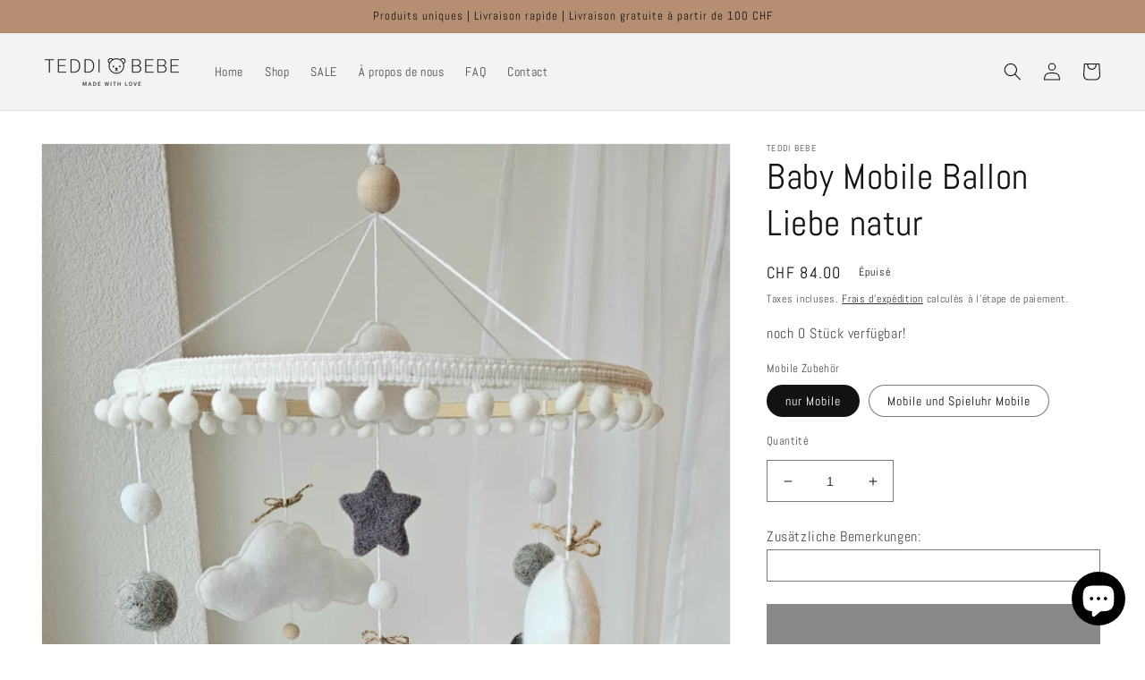

--- FILE ---
content_type: text/html; charset=utf-8
request_url: https://teddi-bebe.ch/fr/products/baby-mobile-ballon-liebe-natur
body_size: 42934
content:
<!doctype html>
<html class="no-js" lang="fr">
  <head>
    <meta name="google-site-verification" content="cMtRVt8lGGihn7TqxewpfzvZno-xI-i4Te9xU71DpkU" />
    <meta charset="utf-8">
    <meta http-equiv="X-UA-Compatible" content="IE=edge">
    <meta name="viewport" content="width=device-width,initial-scale=1">
    <meta name="theme-color" content="">
    <link rel="canonical" href="https://teddi-bebe.ch/fr/products/baby-mobile-ballon-liebe-natur">
    <link rel="preconnect" href="https://cdn.shopify.com" crossorigin><link rel="icon" type="image/png" href="//teddi-bebe.ch/cdn/shop/files/favicon_1.png?crop=center&height=32&v=1650851388&width=32"><link rel="preconnect" href="https://fonts.shopifycdn.com" crossorigin><title>
      Baby Mobile Ballon Liebe natur
 &ndash; Teddi Bebe</title>

    
      <meta name="description" content="Das Mobile wird liebevoll von Hand hergestellt und ist ein Unikat. Dank dem Mobile wird es deinem Liebling nie langweilig und es ist das perfekte Accessoire für dein Babyzimmer. Es kann über dem Stubenwagen, der Wickelkommode oder dem Kinderbett angebracht werden. Materialien: Holz, Filz, Füllmaterial Farben: Grau, wei">
    

    

<meta property="og:site_name" content="Teddi Bebe">
<meta property="og:url" content="https://teddi-bebe.ch/fr/products/baby-mobile-ballon-liebe-natur">
<meta property="og:title" content="Baby Mobile Ballon Liebe natur">
<meta property="og:type" content="product">
<meta property="og:description" content="Das Mobile wird liebevoll von Hand hergestellt und ist ein Unikat. Dank dem Mobile wird es deinem Liebling nie langweilig und es ist das perfekte Accessoire für dein Babyzimmer. Es kann über dem Stubenwagen, der Wickelkommode oder dem Kinderbett angebracht werden. Materialien: Holz, Filz, Füllmaterial Farben: Grau, wei"><meta property="og:image" content="http://teddi-bebe.ch/cdn/shop/files/20231201-153453.jpg?v=1701460711">
  <meta property="og:image:secure_url" content="https://teddi-bebe.ch/cdn/shop/files/20231201-153453.jpg?v=1701460711">
  <meta property="og:image:width" content="2365">
  <meta property="og:image:height" content="3189"><meta property="og:price:amount" content="84.00">
  <meta property="og:price:currency" content="CHF"><meta name="twitter:card" content="summary_large_image">
<meta name="twitter:title" content="Baby Mobile Ballon Liebe natur">
<meta name="twitter:description" content="Das Mobile wird liebevoll von Hand hergestellt und ist ein Unikat. Dank dem Mobile wird es deinem Liebling nie langweilig und es ist das perfekte Accessoire für dein Babyzimmer. Es kann über dem Stubenwagen, der Wickelkommode oder dem Kinderbett angebracht werden. Materialien: Holz, Filz, Füllmaterial Farben: Grau, wei">


    <script src="//teddi-bebe.ch/cdn/shop/t/2/assets/global.js?v=135116476141006970691650108196" defer="defer"></script>
    <script>window.performance && window.performance.mark && window.performance.mark('shopify.content_for_header.start');</script><meta name="google-site-verification" content="cMtRVt8lGGihn7TqxewpfzvZno-xI-i4Te9xU71DpkU">
<meta id="shopify-digital-wallet" name="shopify-digital-wallet" content="/63598723303/digital_wallets/dialog">
<link rel="alternate" hreflang="x-default" href="https://teddi-bebe.ch/products/baby-mobile-ballon-liebe-natur">
<link rel="alternate" hreflang="de" href="https://teddi-bebe.ch/products/baby-mobile-ballon-liebe-natur">
<link rel="alternate" hreflang="fr" href="https://teddi-bebe.ch/fr/products/baby-mobile-ballon-liebe-natur">
<link rel="alternate" type="application/json+oembed" href="https://teddi-bebe.ch/fr/products/baby-mobile-ballon-liebe-natur.oembed">
<script async="async" src="/checkouts/internal/preloads.js?locale=fr-CH"></script>
<script id="shopify-features" type="application/json">{"accessToken":"e04f5f6480d71eea85aecaa8a5767b80","betas":["rich-media-storefront-analytics"],"domain":"teddi-bebe.ch","predictiveSearch":true,"shopId":63598723303,"locale":"fr"}</script>
<script>var Shopify = Shopify || {};
Shopify.shop = "teddi-bebe.myshopify.com";
Shopify.locale = "fr";
Shopify.currency = {"active":"CHF","rate":"1.0"};
Shopify.country = "CH";
Shopify.theme = {"name":"Kopie von Dawn","id":132206723303,"schema_name":"Dawn","schema_version":"4.0.0","theme_store_id":887,"role":"main"};
Shopify.theme.handle = "null";
Shopify.theme.style = {"id":null,"handle":null};
Shopify.cdnHost = "teddi-bebe.ch/cdn";
Shopify.routes = Shopify.routes || {};
Shopify.routes.root = "/fr/";</script>
<script type="module">!function(o){(o.Shopify=o.Shopify||{}).modules=!0}(window);</script>
<script>!function(o){function n(){var o=[];function n(){o.push(Array.prototype.slice.apply(arguments))}return n.q=o,n}var t=o.Shopify=o.Shopify||{};t.loadFeatures=n(),t.autoloadFeatures=n()}(window);</script>
<script id="shop-js-analytics" type="application/json">{"pageType":"product"}</script>
<script defer="defer" async type="module" src="//teddi-bebe.ch/cdn/shopifycloud/shop-js/modules/v2/client.init-shop-cart-sync_Lpn8ZOi5.fr.esm.js"></script>
<script defer="defer" async type="module" src="//teddi-bebe.ch/cdn/shopifycloud/shop-js/modules/v2/chunk.common_X4Hu3kma.esm.js"></script>
<script defer="defer" async type="module" src="//teddi-bebe.ch/cdn/shopifycloud/shop-js/modules/v2/chunk.modal_BV0V5IrV.esm.js"></script>
<script type="module">
  await import("//teddi-bebe.ch/cdn/shopifycloud/shop-js/modules/v2/client.init-shop-cart-sync_Lpn8ZOi5.fr.esm.js");
await import("//teddi-bebe.ch/cdn/shopifycloud/shop-js/modules/v2/chunk.common_X4Hu3kma.esm.js");
await import("//teddi-bebe.ch/cdn/shopifycloud/shop-js/modules/v2/chunk.modal_BV0V5IrV.esm.js");

  window.Shopify.SignInWithShop?.initShopCartSync?.({"fedCMEnabled":true,"windoidEnabled":true});

</script>
<script>(function() {
  var isLoaded = false;
  function asyncLoad() {
    if (isLoaded) return;
    isLoaded = true;
    var urls = ["https:\/\/cdn.shopify.com\/s\/files\/1\/0449\/2568\/1820\/t\/4\/assets\/booster_currency.js?v=1624978055\u0026shop=teddi-bebe.myshopify.com"];
    for (var i = 0; i < urls.length; i++) {
      var s = document.createElement('script');
      s.type = 'text/javascript';
      s.async = true;
      s.src = urls[i];
      var x = document.getElementsByTagName('script')[0];
      x.parentNode.insertBefore(s, x);
    }
  };
  if(window.attachEvent) {
    window.attachEvent('onload', asyncLoad);
  } else {
    window.addEventListener('load', asyncLoad, false);
  }
})();</script>
<script id="__st">var __st={"a":63598723303,"offset":3600,"reqid":"57ebe764-21a5-49ca-901e-1a0da526c535-1769764741","pageurl":"teddi-bebe.ch\/fr\/products\/baby-mobile-ballon-liebe-natur","u":"1880da712e30","p":"product","rtyp":"product","rid":8260646142183};</script>
<script>window.ShopifyPaypalV4VisibilityTracking = true;</script>
<script id="captcha-bootstrap">!function(){'use strict';const t='contact',e='account',n='new_comment',o=[[t,t],['blogs',n],['comments',n],[t,'customer']],c=[[e,'customer_login'],[e,'guest_login'],[e,'recover_customer_password'],[e,'create_customer']],r=t=>t.map((([t,e])=>`form[action*='/${t}']:not([data-nocaptcha='true']) input[name='form_type'][value='${e}']`)).join(','),a=t=>()=>t?[...document.querySelectorAll(t)].map((t=>t.form)):[];function s(){const t=[...o],e=r(t);return a(e)}const i='password',u='form_key',d=['recaptcha-v3-token','g-recaptcha-response','h-captcha-response',i],f=()=>{try{return window.sessionStorage}catch{return}},m='__shopify_v',_=t=>t.elements[u];function p(t,e,n=!1){try{const o=window.sessionStorage,c=JSON.parse(o.getItem(e)),{data:r}=function(t){const{data:e,action:n}=t;return t[m]||n?{data:e,action:n}:{data:t,action:n}}(c);for(const[e,n]of Object.entries(r))t.elements[e]&&(t.elements[e].value=n);n&&o.removeItem(e)}catch(o){console.error('form repopulation failed',{error:o})}}const l='form_type',E='cptcha';function T(t){t.dataset[E]=!0}const w=window,h=w.document,L='Shopify',v='ce_forms',y='captcha';let A=!1;((t,e)=>{const n=(g='f06e6c50-85a8-45c8-87d0-21a2b65856fe',I='https://cdn.shopify.com/shopifycloud/storefront-forms-hcaptcha/ce_storefront_forms_captcha_hcaptcha.v1.5.2.iife.js',D={infoText:'Protégé par hCaptcha',privacyText:'Confidentialité',termsText:'Conditions'},(t,e,n)=>{const o=w[L][v],c=o.bindForm;if(c)return c(t,g,e,D).then(n);var r;o.q.push([[t,g,e,D],n]),r=I,A||(h.body.append(Object.assign(h.createElement('script'),{id:'captcha-provider',async:!0,src:r})),A=!0)});var g,I,D;w[L]=w[L]||{},w[L][v]=w[L][v]||{},w[L][v].q=[],w[L][y]=w[L][y]||{},w[L][y].protect=function(t,e){n(t,void 0,e),T(t)},Object.freeze(w[L][y]),function(t,e,n,w,h,L){const[v,y,A,g]=function(t,e,n){const i=e?o:[],u=t?c:[],d=[...i,...u],f=r(d),m=r(i),_=r(d.filter((([t,e])=>n.includes(e))));return[a(f),a(m),a(_),s()]}(w,h,L),I=t=>{const e=t.target;return e instanceof HTMLFormElement?e:e&&e.form},D=t=>v().includes(t);t.addEventListener('submit',(t=>{const e=I(t);if(!e)return;const n=D(e)&&!e.dataset.hcaptchaBound&&!e.dataset.recaptchaBound,o=_(e),c=g().includes(e)&&(!o||!o.value);(n||c)&&t.preventDefault(),c&&!n&&(function(t){try{if(!f())return;!function(t){const e=f();if(!e)return;const n=_(t);if(!n)return;const o=n.value;o&&e.removeItem(o)}(t);const e=Array.from(Array(32),(()=>Math.random().toString(36)[2])).join('');!function(t,e){_(t)||t.append(Object.assign(document.createElement('input'),{type:'hidden',name:u})),t.elements[u].value=e}(t,e),function(t,e){const n=f();if(!n)return;const o=[...t.querySelectorAll(`input[type='${i}']`)].map((({name:t})=>t)),c=[...d,...o],r={};for(const[a,s]of new FormData(t).entries())c.includes(a)||(r[a]=s);n.setItem(e,JSON.stringify({[m]:1,action:t.action,data:r}))}(t,e)}catch(e){console.error('failed to persist form',e)}}(e),e.submit())}));const S=(t,e)=>{t&&!t.dataset[E]&&(n(t,e.some((e=>e===t))),T(t))};for(const o of['focusin','change'])t.addEventListener(o,(t=>{const e=I(t);D(e)&&S(e,y())}));const B=e.get('form_key'),M=e.get(l),P=B&&M;t.addEventListener('DOMContentLoaded',(()=>{const t=y();if(P)for(const e of t)e.elements[l].value===M&&p(e,B);[...new Set([...A(),...v().filter((t=>'true'===t.dataset.shopifyCaptcha))])].forEach((e=>S(e,t)))}))}(h,new URLSearchParams(w.location.search),n,t,e,['guest_login'])})(!0,!0)}();</script>
<script integrity="sha256-4kQ18oKyAcykRKYeNunJcIwy7WH5gtpwJnB7kiuLZ1E=" data-source-attribution="shopify.loadfeatures" defer="defer" src="//teddi-bebe.ch/cdn/shopifycloud/storefront/assets/storefront/load_feature-a0a9edcb.js" crossorigin="anonymous"></script>
<script data-source-attribution="shopify.dynamic_checkout.dynamic.init">var Shopify=Shopify||{};Shopify.PaymentButton=Shopify.PaymentButton||{isStorefrontPortableWallets:!0,init:function(){window.Shopify.PaymentButton.init=function(){};var t=document.createElement("script");t.src="https://teddi-bebe.ch/cdn/shopifycloud/portable-wallets/latest/portable-wallets.fr.js",t.type="module",document.head.appendChild(t)}};
</script>
<script data-source-attribution="shopify.dynamic_checkout.buyer_consent">
  function portableWalletsHideBuyerConsent(e){var t=document.getElementById("shopify-buyer-consent"),n=document.getElementById("shopify-subscription-policy-button");t&&n&&(t.classList.add("hidden"),t.setAttribute("aria-hidden","true"),n.removeEventListener("click",e))}function portableWalletsShowBuyerConsent(e){var t=document.getElementById("shopify-buyer-consent"),n=document.getElementById("shopify-subscription-policy-button");t&&n&&(t.classList.remove("hidden"),t.removeAttribute("aria-hidden"),n.addEventListener("click",e))}window.Shopify?.PaymentButton&&(window.Shopify.PaymentButton.hideBuyerConsent=portableWalletsHideBuyerConsent,window.Shopify.PaymentButton.showBuyerConsent=portableWalletsShowBuyerConsent);
</script>
<script data-source-attribution="shopify.dynamic_checkout.cart.bootstrap">document.addEventListener("DOMContentLoaded",(function(){function t(){return document.querySelector("shopify-accelerated-checkout-cart, shopify-accelerated-checkout")}if(t())Shopify.PaymentButton.init();else{new MutationObserver((function(e,n){t()&&(Shopify.PaymentButton.init(),n.disconnect())})).observe(document.body,{childList:!0,subtree:!0})}}));
</script>
<script id='scb4127' type='text/javascript' async='' src='https://teddi-bebe.ch/cdn/shopifycloud/privacy-banner/storefront-banner.js'></script><link id="shopify-accelerated-checkout-styles" rel="stylesheet" media="screen" href="https://teddi-bebe.ch/cdn/shopifycloud/portable-wallets/latest/accelerated-checkout-backwards-compat.css" crossorigin="anonymous">
<style id="shopify-accelerated-checkout-cart">
        #shopify-buyer-consent {
  margin-top: 1em;
  display: inline-block;
  width: 100%;
}

#shopify-buyer-consent.hidden {
  display: none;
}

#shopify-subscription-policy-button {
  background: none;
  border: none;
  padding: 0;
  text-decoration: underline;
  font-size: inherit;
  cursor: pointer;
}

#shopify-subscription-policy-button::before {
  box-shadow: none;
}

      </style>
<script id="sections-script" data-sections="main-product,product-recommendations,header,footer" defer="defer" src="//teddi-bebe.ch/cdn/shop/t/2/compiled_assets/scripts.js?v=686"></script>
<script>window.performance && window.performance.mark && window.performance.mark('shopify.content_for_header.end');</script>


    <style data-shopify>
      @font-face {
  font-family: Abel;
  font-weight: 400;
  font-style: normal;
  font-display: swap;
  src: url("//teddi-bebe.ch/cdn/fonts/abel/abel_n4.0254805ccf79872a96d53996a984f2b9039f9995.woff2") format("woff2"),
       url("//teddi-bebe.ch/cdn/fonts/abel/abel_n4.635ebaebd760542724b79271de73bae7c2091173.woff") format("woff");
}

      
      
      
      @font-face {
  font-family: Abel;
  font-weight: 400;
  font-style: normal;
  font-display: swap;
  src: url("//teddi-bebe.ch/cdn/fonts/abel/abel_n4.0254805ccf79872a96d53996a984f2b9039f9995.woff2") format("woff2"),
       url("//teddi-bebe.ch/cdn/fonts/abel/abel_n4.635ebaebd760542724b79271de73bae7c2091173.woff") format("woff");
}


      :root {
        --font-body-family: Abel, sans-serif;
        --font-body-style: normal;
        --font-body-weight: 400;

        --font-heading-family: Abel, sans-serif;
        --font-heading-style: normal;
        --font-heading-weight: 400;

        --font-body-scale: 1.0;
        --font-heading-scale: 1.0;

        --color-base-text: 18, 18, 18;
        --color-shadow: 18, 18, 18;
        --color-base-background-1: 255, 255, 255;
        --color-base-background-2: 243, 243, 243;
        --color-base-solid-button-labels: 18, 18, 18;
        --color-base-outline-button-labels: 18, 18, 18;
        --color-base-accent-1: 18, 18, 18;
        --color-base-accent-2: 182, 143, 114;
        --payment-terms-background-color: #ffffff;

        --gradient-base-background-1: #ffffff;
        --gradient-base-background-2: #f3f3f3;
        --gradient-base-accent-1: #121212;
        --gradient-base-accent-2: #b68f72;

        --media-padding: px;
        --media-border-opacity: 0.05;
        --media-border-width: 1px;
        --media-radius: 0px;
        --media-shadow-opacity: 0.0;
        --media-shadow-horizontal-offset: 0px;
        --media-shadow-vertical-offset: 4px;
        --media-shadow-blur-radius: 5px;

        --page-width: 140rem;
        --page-width-margin: 0rem;

        --card-image-padding: 0.0rem;
        --card-corner-radius: 0.0rem;
        --card-text-alignment: left;
        --card-border-width: 0.0rem;
        --card-border-opacity: 0.1;
        --card-shadow-opacity: 0.0;
        --card-shadow-horizontal-offset: 0.0rem;
        --card-shadow-vertical-offset: 0.4rem;
        --card-shadow-blur-radius: 0.5rem;

        --badge-corner-radius: 4.0rem;

        --popup-border-width: 1px;
        --popup-border-opacity: 0.1;
        --popup-corner-radius: 0px;
        --popup-shadow-opacity: 0.0;
        --popup-shadow-horizontal-offset: 0px;
        --popup-shadow-vertical-offset: 4px;
        --popup-shadow-blur-radius: 5px;

        --drawer-border-width: 1px;
        --drawer-border-opacity: 0.1;
        --drawer-shadow-opacity: 0.0;
        --drawer-shadow-horizontal-offset: 0px;
        --drawer-shadow-vertical-offset: 4px;
        --drawer-shadow-blur-radius: 5px;

        --spacing-sections-desktop: 0px;
        --spacing-sections-mobile: 0px;

        --grid-desktop-vertical-spacing: 8px;
        --grid-desktop-horizontal-spacing: 8px;
        --grid-mobile-vertical-spacing: 4px;
        --grid-mobile-horizontal-spacing: 4px;

        --text-boxes-border-opacity: 0.1;
        --text-boxes-border-width: 0px;
        --text-boxes-radius: 0px;
        --text-boxes-shadow-opacity: 0.0;
        --text-boxes-shadow-horizontal-offset: 0px;
        --text-boxes-shadow-vertical-offset: 4px;
        --text-boxes-shadow-blur-radius: 5px;

        --buttons-radius: 0px;
        --buttons-radius-outset: 0px;
        --buttons-border-width: 1px;
        --buttons-border-opacity: 1.0;
        --buttons-shadow-opacity: 0.0;
        --buttons-shadow-horizontal-offset: 0px;
        --buttons-shadow-vertical-offset: 4px;
        --buttons-shadow-blur-radius: 5px;
        --buttons-border-offset: 0px;

        --inputs-radius: 0px;
        --inputs-border-width: 1px;
        --inputs-border-opacity: 0.55;
        --inputs-shadow-opacity: 0.0;
        --inputs-shadow-horizontal-offset: 0px;
        --inputs-margin-offset: 0px;
        --inputs-shadow-vertical-offset: -6px;
        --inputs-shadow-blur-radius: 5px;
        --inputs-radius-outset: 0px;

        --variant-pills-radius: 40px;
        --variant-pills-border-width: 1px;
        --variant-pills-border-opacity: 0.55;
        --variant-pills-shadow-opacity: 0.0;
        --variant-pills-shadow-horizontal-offset: 0px;
        --variant-pills-shadow-vertical-offset: 4px;
        --variant-pills-shadow-blur-radius: 5px;
      }

      *,
      *::before,
      *::after {
        box-sizing: inherit;
      }

      html {
        box-sizing: border-box;
        font-size: calc(var(--font-body-scale) * 62.5%);
        height: 100%;
      }

      body {
        display: grid;
        grid-template-rows: auto auto 1fr auto;
        grid-template-columns: 100%;
        min-height: 100%;
        margin: 0;
        font-size: 1.5rem;
        letter-spacing: 0.06rem;
        line-height: calc(1 + 0.8 / var(--font-body-scale));
        font-family: var(--font-body-family);
        font-style: var(--font-body-style);
        font-weight: var(--font-body-weight);
      }

      @media screen and (min-width: 750px) {
        body {
          font-size: 1.6rem;
        }
      }
    </style>

    <link href="//teddi-bebe.ch/cdn/shop/t/2/assets/base.css?v=144791463138362363711650940195" rel="stylesheet" type="text/css" media="all" />
<link rel="preload" as="font" href="//teddi-bebe.ch/cdn/fonts/abel/abel_n4.0254805ccf79872a96d53996a984f2b9039f9995.woff2" type="font/woff2" crossorigin><link rel="preload" as="font" href="//teddi-bebe.ch/cdn/fonts/abel/abel_n4.0254805ccf79872a96d53996a984f2b9039f9995.woff2" type="font/woff2" crossorigin><link rel="stylesheet" href="//teddi-bebe.ch/cdn/shop/t/2/assets/component-predictive-search.css?v=165644661289088488651650108187" media="print" onload="this.media='all'"><script>document.documentElement.className = document.documentElement.className.replace('no-js', 'js');
    if (Shopify.designMode) {
      document.documentElement.classList.add('shopify-design-mode');
    }
    </script>
    <meta name="google-site-verification" content="oYftAJvgz_vKo0p9_iaxP92nBb4EIr3P6IPQWx4C0JQ" />
  
<!-- BEGIN app block: shopify://apps/judge-me-reviews/blocks/judgeme_core/61ccd3b1-a9f2-4160-9fe9-4fec8413e5d8 --><!-- Start of Judge.me Core -->






<link rel="dns-prefetch" href="https://cdnwidget.judge.me">
<link rel="dns-prefetch" href="https://cdn.judge.me">
<link rel="dns-prefetch" href="https://cdn1.judge.me">
<link rel="dns-prefetch" href="https://api.judge.me">

<script data-cfasync='false' class='jdgm-settings-script'>window.jdgmSettings={"pagination":5,"disable_web_reviews":false,"badge_no_review_text":"Keine Bewertungen","badge_n_reviews_text":"{{ n }} Bewertung/Bewertungen","hide_badge_preview_if_no_reviews":true,"badge_hide_text":true,"enforce_center_preview_badge":false,"widget_title":"Kundenbewertungen","widget_open_form_text":"Bewertung schreiben","widget_close_form_text":"Bewertung abbrechen","widget_refresh_page_text":"Seite aktualisieren","widget_summary_text":"Basierend auf {{ number_of_reviews }} Bewertung/Bewertungen","widget_no_review_text":"Schreiben Sie die erste Bewertung","widget_name_field_text":"Anzeigename","widget_verified_name_field_text":"Verifizierter Name (öffentlich)","widget_name_placeholder_text":"Anzeigename","widget_required_field_error_text":"Dieses Feld ist erforderlich.","widget_email_field_text":"E-Mail-Adresse","widget_verified_email_field_text":"Verifizierte E-Mail (privat, kann nicht bearbeitet werden)","widget_email_placeholder_text":"Ihre E-Mail-Adresse","widget_email_field_error_text":"Bitte geben Sie eine gültige E-Mail-Adresse ein.","widget_rating_field_text":"Bewertung","widget_review_title_field_text":"Bewertungstitel","widget_review_title_placeholder_text":"Geben Sie Ihrer Bewertung einen Titel","widget_review_body_field_text":"Bewertungsinhalt","widget_review_body_placeholder_text":"Beginnen Sie hier zu schreiben...","widget_pictures_field_text":"Bild/Video (optional)","widget_submit_review_text":"Bewertung abschicken","widget_submit_verified_review_text":"Verifizierte Bewertung abschicken","widget_submit_success_msg_with_auto_publish":"Vielen Dank! Bitte aktualisieren Sie die Seite in wenigen Momenten, um Ihre Bewertung zu sehen. Sie können Ihre Bewertung entfernen oder bearbeiten, indem Sie sich bei \u003ca href='https://judge.me/login' target='_blank' rel='nofollow noopener'\u003eJudge.me\u003c/a\u003e anmelden","widget_submit_success_msg_no_auto_publish":"Vielen Dank! Ihre Bewertung wird veröffentlicht, sobald sie vom Shop-Administrator genehmigt wurde. Sie können Ihre Bewertung entfernen oder bearbeiten, indem Sie sich bei \u003ca href='https://judge.me/login' target='_blank' rel='nofollow noopener'\u003eJudge.me\u003c/a\u003e anmelden","widget_show_default_reviews_out_of_total_text":"Es werden {{ n_reviews_shown }} von {{ n_reviews }} Bewertungen angezeigt.","widget_show_all_link_text":"Alle anzeigen","widget_show_less_link_text":"Weniger anzeigen","widget_author_said_text":"{{ reviewer_name }} sagte:","widget_days_text":"vor {{ n }} Tag/Tagen","widget_weeks_text":"vor {{ n }} Woche/Wochen","widget_months_text":"vor {{ n }} Monat/Monaten","widget_years_text":"vor {{ n }} Jahr/Jahren","widget_yesterday_text":"Gestern","widget_today_text":"Heute","widget_replied_text":"\u003e\u003e {{ shop_name }} antwortete:","widget_read_more_text":"Mehr lesen","widget_reviewer_name_as_initial":"","widget_rating_filter_color":"#fbcd0a","widget_rating_filter_see_all_text":"Alle Bewertungen anzeigen","widget_sorting_most_recent_text":"Neueste","widget_sorting_highest_rating_text":"Höchste Bewertung","widget_sorting_lowest_rating_text":"Niedrigste Bewertung","widget_sorting_with_pictures_text":"Nur Bilder","widget_sorting_most_helpful_text":"Hilfreichste","widget_open_question_form_text":"Eine Frage stellen","widget_reviews_subtab_text":"Bewertungen","widget_questions_subtab_text":"Fragen","widget_question_label_text":"Frage","widget_answer_label_text":"Antwort","widget_question_placeholder_text":"Schreiben Sie hier Ihre Frage","widget_submit_question_text":"Frage absenden","widget_question_submit_success_text":"Vielen Dank für Ihre Frage! Wir werden Sie benachrichtigen, sobald sie beantwortet wird.","verified_badge_text":"Verifiziert","verified_badge_bg_color":"","verified_badge_text_color":"","verified_badge_placement":"left-of-reviewer-name","widget_review_max_height":"","widget_hide_border":false,"widget_social_share":false,"widget_thumb":false,"widget_review_location_show":false,"widget_location_format":"","all_reviews_include_out_of_store_products":true,"all_reviews_out_of_store_text":"(außerhalb des Shops)","all_reviews_pagination":100,"all_reviews_product_name_prefix_text":"über","enable_review_pictures":true,"enable_question_anwser":false,"widget_theme":"default","review_date_format":"mm/dd/yyyy","default_sort_method":"most-recent","widget_product_reviews_subtab_text":"Produktbewertungen","widget_shop_reviews_subtab_text":"Shop-Bewertungen","widget_other_products_reviews_text":"Bewertungen für andere Produkte","widget_store_reviews_subtab_text":"Shop-Bewertungen","widget_no_store_reviews_text":"Dieser Shop hat noch keine Bewertungen erhalten","widget_web_restriction_product_reviews_text":"Dieses Produkt hat noch keine Bewertungen erhalten","widget_no_items_text":"Keine Elemente gefunden","widget_show_more_text":"Mehr anzeigen","widget_write_a_store_review_text":"Shop-Bewertung schreiben","widget_other_languages_heading":"Bewertungen in anderen Sprachen","widget_translate_review_text":"Bewertung übersetzen nach {{ language }}","widget_translating_review_text":"Übersetzung läuft...","widget_show_original_translation_text":"Original anzeigen ({{ language }})","widget_translate_review_failed_text":"Bewertung konnte nicht übersetzt werden.","widget_translate_review_retry_text":"Erneut versuchen","widget_translate_review_try_again_later_text":"Versuchen Sie es später noch einmal","show_product_url_for_grouped_product":false,"widget_sorting_pictures_first_text":"Bilder zuerst","show_pictures_on_all_rev_page_mobile":false,"show_pictures_on_all_rev_page_desktop":false,"floating_tab_hide_mobile_install_preference":false,"floating_tab_button_name":"★ Bewertungen","floating_tab_title":"Lassen Sie Kunden für uns sprechen","floating_tab_button_color":"","floating_tab_button_background_color":"","floating_tab_url":"","floating_tab_url_enabled":false,"floating_tab_tab_style":"text","all_reviews_text_badge_text":"Kunden bewerten uns mit {{ shop.metafields.judgeme.all_reviews_rating | round: 1 }}/5 basierend auf {{ shop.metafields.judgeme.all_reviews_count }} Bewertungen.","all_reviews_text_badge_text_branded_style":"{{ shop.metafields.judgeme.all_reviews_rating | round: 1 }} von 5 Sternen basierend auf {{ shop.metafields.judgeme.all_reviews_count }} Bewertungen","is_all_reviews_text_badge_a_link":false,"show_stars_for_all_reviews_text_badge":false,"all_reviews_text_badge_url":"","all_reviews_text_style":"branded","all_reviews_text_color_style":"judgeme_brand_color","all_reviews_text_color":"#108474","all_reviews_text_show_jm_brand":true,"featured_carousel_show_header":true,"featured_carousel_title":"Lassen Sie Kunden für uns sprechen","testimonials_carousel_title":"Kunden sagen uns","videos_carousel_title":"Echte Kunden-Geschichten","cards_carousel_title":"Kunden sagen uns","featured_carousel_count_text":"aus {{ n }} Bewertungen","featured_carousel_add_link_to_all_reviews_page":false,"featured_carousel_url":"","featured_carousel_show_images":true,"featured_carousel_autoslide_interval":5,"featured_carousel_arrows_on_the_sides":false,"featured_carousel_height":250,"featured_carousel_width":80,"featured_carousel_image_size":0,"featured_carousel_image_height":250,"featured_carousel_arrow_color":"#eeeeee","verified_count_badge_style":"branded","verified_count_badge_orientation":"horizontal","verified_count_badge_color_style":"judgeme_brand_color","verified_count_badge_color":"#108474","is_verified_count_badge_a_link":false,"verified_count_badge_url":"","verified_count_badge_show_jm_brand":true,"widget_rating_preset_default":5,"widget_first_sub_tab":"product-reviews","widget_show_histogram":true,"widget_histogram_use_custom_color":false,"widget_pagination_use_custom_color":false,"widget_star_use_custom_color":false,"widget_verified_badge_use_custom_color":false,"widget_write_review_use_custom_color":false,"picture_reminder_submit_button":"Upload Pictures","enable_review_videos":false,"mute_video_by_default":false,"widget_sorting_videos_first_text":"Videos zuerst","widget_review_pending_text":"Ausstehend","featured_carousel_items_for_large_screen":3,"social_share_options_order":"Facebook,Twitter","remove_microdata_snippet":true,"disable_json_ld":false,"enable_json_ld_products":false,"preview_badge_show_question_text":false,"preview_badge_no_question_text":"Keine Fragen","preview_badge_n_question_text":"{{ number_of_questions }} Frage/Fragen","qa_badge_show_icon":false,"qa_badge_position":"same-row","remove_judgeme_branding":false,"widget_add_search_bar":false,"widget_search_bar_placeholder":"Suchen","widget_sorting_verified_only_text":"Nur verifizierte","featured_carousel_theme":"default","featured_carousel_show_rating":true,"featured_carousel_show_title":true,"featured_carousel_show_body":true,"featured_carousel_show_date":false,"featured_carousel_show_reviewer":true,"featured_carousel_show_product":false,"featured_carousel_header_background_color":"#108474","featured_carousel_header_text_color":"#ffffff","featured_carousel_name_product_separator":"reviewed","featured_carousel_full_star_background":"#108474","featured_carousel_empty_star_background":"#dadada","featured_carousel_vertical_theme_background":"#f9fafb","featured_carousel_verified_badge_enable":true,"featured_carousel_verified_badge_color":"#108474","featured_carousel_border_style":"round","featured_carousel_review_line_length_limit":3,"featured_carousel_more_reviews_button_text":"Mehr Bewertungen lesen","featured_carousel_view_product_button_text":"Produkt ansehen","all_reviews_page_load_reviews_on":"scroll","all_reviews_page_load_more_text":"Mehr Bewertungen laden","disable_fb_tab_reviews":false,"enable_ajax_cdn_cache":false,"widget_advanced_speed_features":5,"widget_public_name_text":"wird öffentlich angezeigt wie","default_reviewer_name":"John Smith","default_reviewer_name_has_non_latin":true,"widget_reviewer_anonymous":"Anonym","medals_widget_title":"Judge.me Bewertungsmedaillen","medals_widget_background_color":"#f9fafb","medals_widget_position":"footer_all_pages","medals_widget_border_color":"#f9fafb","medals_widget_verified_text_position":"left","medals_widget_use_monochromatic_version":false,"medals_widget_elements_color":"#108474","show_reviewer_avatar":true,"widget_invalid_yt_video_url_error_text":"Keine YouTube-Video-URL","widget_max_length_field_error_text":"Bitte geben Sie nicht mehr als {0} Zeichen ein.","widget_show_country_flag":false,"widget_show_collected_via_shop_app":true,"widget_verified_by_shop_badge_style":"light","widget_verified_by_shop_text":"Verifiziert vom Shop","widget_show_photo_gallery":false,"widget_load_with_code_splitting":true,"widget_ugc_install_preference":false,"widget_ugc_title":"Von uns hergestellt, von Ihnen geteilt","widget_ugc_subtitle":"Markieren Sie uns, um Ihr Bild auf unserer Seite zu sehen","widget_ugc_arrows_color":"#ffffff","widget_ugc_primary_button_text":"Jetzt kaufen","widget_ugc_primary_button_background_color":"#108474","widget_ugc_primary_button_text_color":"#ffffff","widget_ugc_primary_button_border_width":"0","widget_ugc_primary_button_border_style":"none","widget_ugc_primary_button_border_color":"#108474","widget_ugc_primary_button_border_radius":"25","widget_ugc_secondary_button_text":"Mehr laden","widget_ugc_secondary_button_background_color":"#ffffff","widget_ugc_secondary_button_text_color":"#108474","widget_ugc_secondary_button_border_width":"2","widget_ugc_secondary_button_border_style":"solid","widget_ugc_secondary_button_border_color":"#108474","widget_ugc_secondary_button_border_radius":"25","widget_ugc_reviews_button_text":"Bewertungen ansehen","widget_ugc_reviews_button_background_color":"#ffffff","widget_ugc_reviews_button_text_color":"#108474","widget_ugc_reviews_button_border_width":"2","widget_ugc_reviews_button_border_style":"solid","widget_ugc_reviews_button_border_color":"#108474","widget_ugc_reviews_button_border_radius":"25","widget_ugc_reviews_button_link_to":"judgeme-reviews-page","widget_ugc_show_post_date":true,"widget_ugc_max_width":"800","widget_rating_metafield_value_type":true,"widget_primary_color":"#108474","widget_enable_secondary_color":false,"widget_secondary_color":"#edf5f5","widget_summary_average_rating_text":"{{ average_rating }} von 5","widget_media_grid_title":"Kundenfotos \u0026 -videos","widget_media_grid_see_more_text":"Mehr sehen","widget_round_style":false,"widget_show_product_medals":true,"widget_verified_by_judgeme_text":"Verifiziert von Judge.me","widget_show_store_medals":true,"widget_verified_by_judgeme_text_in_store_medals":"Verifiziert von Judge.me","widget_media_field_exceed_quantity_message":"Entschuldigung, wir können nur {{ max_media }} für eine Bewertung akzeptieren.","widget_media_field_exceed_limit_message":"{{ file_name }} ist zu groß, bitte wählen Sie ein {{ media_type }} kleiner als {{ size_limit }}MB.","widget_review_submitted_text":"Bewertung abgesendet!","widget_question_submitted_text":"Frage abgesendet!","widget_close_form_text_question":"Abbrechen","widget_write_your_answer_here_text":"Schreiben Sie hier Ihre Antwort","widget_enabled_branded_link":true,"widget_show_collected_by_judgeme":true,"widget_reviewer_name_color":"","widget_write_review_text_color":"","widget_write_review_bg_color":"","widget_collected_by_judgeme_text":"gesammelt von Judge.me","widget_pagination_type":"standard","widget_load_more_text":"Mehr laden","widget_load_more_color":"#108474","widget_full_review_text":"Vollständige Bewertung","widget_read_more_reviews_text":"Mehr Bewertungen lesen","widget_read_questions_text":"Fragen lesen","widget_questions_and_answers_text":"Fragen \u0026 Antworten","widget_verified_by_text":"Verifiziert von","widget_verified_text":"Verifiziert","widget_number_of_reviews_text":"{{ number_of_reviews }} Bewertungen","widget_back_button_text":"Zurück","widget_next_button_text":"Weiter","widget_custom_forms_filter_button":"Filter","custom_forms_style":"horizontal","widget_show_review_information":false,"how_reviews_are_collected":"Wie werden Bewertungen gesammelt?","widget_show_review_keywords":false,"widget_gdpr_statement":"Wie wir Ihre Daten verwenden: Wir kontaktieren Sie nur bezüglich der von Ihnen abgegebenen Bewertung und nur, wenn nötig. Durch das Absenden Ihrer Bewertung stimmen Sie den \u003ca href='https://judge.me/terms' target='_blank' rel='nofollow noopener'\u003eNutzungsbedingungen\u003c/a\u003e, der \u003ca href='https://judge.me/privacy' target='_blank' rel='nofollow noopener'\u003eDatenschutzrichtlinie\u003c/a\u003e und den \u003ca href='https://judge.me/content-policy' target='_blank' rel='nofollow noopener'\u003eInhaltsrichtlinien\u003c/a\u003e von Judge.me zu.","widget_multilingual_sorting_enabled":false,"widget_translate_review_content_enabled":false,"widget_translate_review_content_method":"manual","popup_widget_review_selection":"automatically_with_pictures","popup_widget_round_border_style":true,"popup_widget_show_title":true,"popup_widget_show_body":true,"popup_widget_show_reviewer":false,"popup_widget_show_product":true,"popup_widget_show_pictures":true,"popup_widget_use_review_picture":true,"popup_widget_show_on_home_page":true,"popup_widget_show_on_product_page":true,"popup_widget_show_on_collection_page":true,"popup_widget_show_on_cart_page":true,"popup_widget_position":"bottom_left","popup_widget_first_review_delay":5,"popup_widget_duration":5,"popup_widget_interval":5,"popup_widget_review_count":5,"popup_widget_hide_on_mobile":true,"review_snippet_widget_round_border_style":true,"review_snippet_widget_card_color":"#FFFFFF","review_snippet_widget_slider_arrows_background_color":"#FFFFFF","review_snippet_widget_slider_arrows_color":"#000000","review_snippet_widget_star_color":"#108474","show_product_variant":false,"all_reviews_product_variant_label_text":"Variante: ","widget_show_verified_branding":true,"widget_ai_summary_title":"Kunden sagen","widget_ai_summary_disclaimer":"KI-gestützte Bewertungszusammenfassung basierend auf aktuellen Kundenbewertungen","widget_show_ai_summary":false,"widget_show_ai_summary_bg":false,"widget_show_review_title_input":true,"redirect_reviewers_invited_via_email":"external_form","request_store_review_after_product_review":false,"request_review_other_products_in_order":false,"review_form_color_scheme":"default","review_form_corner_style":"square","review_form_star_color":{},"review_form_text_color":"#333333","review_form_background_color":"#ffffff","review_form_field_background_color":"#fafafa","review_form_button_color":{},"review_form_button_text_color":"#ffffff","review_form_modal_overlay_color":"#000000","review_content_screen_title_text":"Wie würden Sie dieses Produkt bewerten?","review_content_introduction_text":"Wir würden uns freuen, wenn Sie etwas über Ihre Erfahrung teilen würden.","store_review_form_title_text":"Wie würden Sie diesen Shop bewerten?","store_review_form_introduction_text":"Wir würden uns freuen, wenn Sie etwas über Ihre Erfahrung teilen würden.","show_review_guidance_text":true,"one_star_review_guidance_text":"Schlecht","five_star_review_guidance_text":"Großartig","customer_information_screen_title_text":"Über Sie","customer_information_introduction_text":"Bitte teilen Sie uns mehr über sich mit.","custom_questions_screen_title_text":"Ihre Erfahrung im Detail","custom_questions_introduction_text":"Hier sind einige Fragen, die uns helfen, mehr über Ihre Erfahrung zu verstehen.","review_submitted_screen_title_text":"Vielen Dank für Ihre Bewertung!","review_submitted_screen_thank_you_text":"Wir verarbeiten sie und sie wird bald im Shop erscheinen.","review_submitted_screen_email_verification_text":"Bitte bestätigen Sie Ihre E-Mail-Adresse, indem Sie auf den Link klicken, den wir Ihnen gerade gesendet haben. Dies hilft uns, die Bewertungen authentisch zu halten.","review_submitted_request_store_review_text":"Möchten Sie Ihre Erfahrung beim Einkaufen bei uns teilen?","review_submitted_review_other_products_text":"Möchten Sie diese Produkte bewerten?","store_review_screen_title_text":"Möchten Sie Ihre Erfahrung mit uns teilen?","store_review_introduction_text":"Wir würden uns freuen, wenn Sie etwas über Ihre Erfahrung teilen würden.","reviewer_media_screen_title_picture_text":"Bild teilen","reviewer_media_introduction_picture_text":"Laden Sie ein Foto hoch, um Ihre Bewertung zu unterstützen.","reviewer_media_screen_title_video_text":"Video teilen","reviewer_media_introduction_video_text":"Laden Sie ein Video hoch, um Ihre Bewertung zu unterstützen.","reviewer_media_screen_title_picture_or_video_text":"Bild oder Video teilen","reviewer_media_introduction_picture_or_video_text":"Laden Sie ein Foto oder Video hoch, um Ihre Bewertung zu unterstützen.","reviewer_media_youtube_url_text":"Fügen Sie hier Ihre Youtube-URL ein","advanced_settings_next_step_button_text":"Weiter","advanced_settings_close_review_button_text":"Schließen","modal_write_review_flow":false,"write_review_flow_required_text":"Erforderlich","write_review_flow_privacy_message_text":"Wir respektieren Ihre Privatsphäre.","write_review_flow_anonymous_text":"Bewertung als anonym","write_review_flow_visibility_text":"Dies wird nicht für andere Kunden sichtbar sein.","write_review_flow_multiple_selection_help_text":"Wählen Sie so viele aus, wie Sie möchten","write_review_flow_single_selection_help_text":"Wählen Sie eine Option","write_review_flow_required_field_error_text":"Dieses Feld ist erforderlich","write_review_flow_invalid_email_error_text":"Bitte geben Sie eine gültige E-Mail-Adresse ein","write_review_flow_max_length_error_text":"Max. {{ max_length }} Zeichen.","write_review_flow_media_upload_text":"\u003cb\u003eZum Hochladen klicken\u003c/b\u003e oder ziehen und ablegen","write_review_flow_gdpr_statement":"Wir kontaktieren Sie nur bei Bedarf bezüglich Ihrer Bewertung. Mit dem Absenden Ihrer Bewertung stimmen Sie unseren \u003ca href='https://judge.me/terms' target='_blank' rel='nofollow noopener'\u003eGeschäftsbedingungen\u003c/a\u003e und unserer \u003ca href='https://judge.me/privacy' target='_blank' rel='nofollow noopener'\u003eDatenschutzrichtlinie\u003c/a\u003e zu.","rating_only_reviews_enabled":false,"show_negative_reviews_help_screen":false,"new_review_flow_help_screen_rating_threshold":3,"negative_review_resolution_screen_title_text":"Erzählen Sie uns mehr","negative_review_resolution_text":"Ihre Erfahrung ist uns wichtig. Falls es Probleme mit Ihrem Kauf gab, sind wir hier, um zu helfen. Zögern Sie nicht, uns zu kontaktieren, wir würden gerne die Gelegenheit haben, die Dinge zu korrigieren.","negative_review_resolution_button_text":"Kontaktieren Sie uns","negative_review_resolution_proceed_with_review_text":"Hinterlassen Sie eine Bewertung","negative_review_resolution_subject":"Problem mit dem Kauf von {{ shop_name }}.{{ order_name }}","preview_badge_collection_page_install_status":false,"widget_review_custom_css":"","preview_badge_custom_css":"","preview_badge_stars_count":"5-stars","featured_carousel_custom_css":"","floating_tab_custom_css":"","all_reviews_widget_custom_css":"","medals_widget_custom_css":"","verified_badge_custom_css":"","all_reviews_text_custom_css":"","transparency_badges_collected_via_store_invite":false,"transparency_badges_from_another_provider":false,"transparency_badges_collected_from_store_visitor":false,"transparency_badges_collected_by_verified_review_provider":false,"transparency_badges_earned_reward":false,"transparency_badges_collected_via_store_invite_text":"Bewertung gesammelt durch eine Einladung zum Shop","transparency_badges_from_another_provider_text":"Bewertung gesammelt von einem anderen Anbieter","transparency_badges_collected_from_store_visitor_text":"Bewertung gesammelt von einem Shop-Besucher","transparency_badges_written_in_google_text":"Bewertung in Google geschrieben","transparency_badges_written_in_etsy_text":"Bewertung in Etsy geschrieben","transparency_badges_written_in_shop_app_text":"Bewertung in Shop App geschrieben","transparency_badges_earned_reward_text":"Bewertung erhielt eine Belohnung für zukünftige Bestellungen","product_review_widget_per_page":10,"widget_store_review_label_text":"Shop-Bewertung","checkout_comment_extension_title_on_product_page":"Customer Comments","checkout_comment_extension_num_latest_comment_show":5,"checkout_comment_extension_format":"name_and_timestamp","checkout_comment_customer_name":"last_initial","checkout_comment_comment_notification":true,"preview_badge_collection_page_install_preference":false,"preview_badge_home_page_install_preference":false,"preview_badge_product_page_install_preference":false,"review_widget_install_preference":"","review_carousel_install_preference":false,"floating_reviews_tab_install_preference":"none","verified_reviews_count_badge_install_preference":false,"all_reviews_text_install_preference":false,"review_widget_best_location":false,"judgeme_medals_install_preference":false,"review_widget_revamp_enabled":false,"review_widget_qna_enabled":false,"review_widget_header_theme":"minimal","review_widget_widget_title_enabled":true,"review_widget_header_text_size":"medium","review_widget_header_text_weight":"regular","review_widget_average_rating_style":"compact","review_widget_bar_chart_enabled":true,"review_widget_bar_chart_type":"numbers","review_widget_bar_chart_style":"standard","review_widget_expanded_media_gallery_enabled":false,"review_widget_reviews_section_theme":"standard","review_widget_image_style":"thumbnails","review_widget_review_image_ratio":"square","review_widget_stars_size":"medium","review_widget_verified_badge":"standard_text","review_widget_review_title_text_size":"medium","review_widget_review_text_size":"medium","review_widget_review_text_length":"medium","review_widget_number_of_columns_desktop":3,"review_widget_carousel_transition_speed":5,"review_widget_custom_questions_answers_display":"always","review_widget_button_text_color":"#FFFFFF","review_widget_text_color":"#000000","review_widget_lighter_text_color":"#7B7B7B","review_widget_corner_styling":"soft","review_widget_review_word_singular":"Bewertung","review_widget_review_word_plural":"Bewertungen","review_widget_voting_label":"Hilfreich?","review_widget_shop_reply_label":"Antwort von {{ shop_name }}:","review_widget_filters_title":"Filter","qna_widget_question_word_singular":"Frage","qna_widget_question_word_plural":"Fragen","qna_widget_answer_reply_label":"Antwort von {{ answerer_name }}:","qna_content_screen_title_text":"Frage dieses Produkts stellen","qna_widget_question_required_field_error_text":"Bitte geben Sie Ihre Frage ein.","qna_widget_flow_gdpr_statement":"Wir kontaktieren Sie nur bei Bedarf bezüglich Ihrer Frage. Mit dem Absenden Ihrer Frage stimmen Sie unseren \u003ca href='https://judge.me/terms' target='_blank' rel='nofollow noopener'\u003eGeschäftsbedingungen\u003c/a\u003e und unserer \u003ca href='https://judge.me/privacy' target='_blank' rel='nofollow noopener'\u003eDatenschutzrichtlinie\u003c/a\u003e zu.","qna_widget_question_submitted_text":"Danke für Ihre Frage!","qna_widget_close_form_text_question":"Schließen","qna_widget_question_submit_success_text":"Wir werden Ihnen per E-Mail informieren, wenn wir Ihre Frage beantworten.","all_reviews_widget_v2025_enabled":false,"all_reviews_widget_v2025_header_theme":"default","all_reviews_widget_v2025_widget_title_enabled":true,"all_reviews_widget_v2025_header_text_size":"medium","all_reviews_widget_v2025_header_text_weight":"regular","all_reviews_widget_v2025_average_rating_style":"compact","all_reviews_widget_v2025_bar_chart_enabled":true,"all_reviews_widget_v2025_bar_chart_type":"numbers","all_reviews_widget_v2025_bar_chart_style":"standard","all_reviews_widget_v2025_expanded_media_gallery_enabled":false,"all_reviews_widget_v2025_show_store_medals":true,"all_reviews_widget_v2025_show_photo_gallery":true,"all_reviews_widget_v2025_show_review_keywords":false,"all_reviews_widget_v2025_show_ai_summary":false,"all_reviews_widget_v2025_show_ai_summary_bg":false,"all_reviews_widget_v2025_add_search_bar":false,"all_reviews_widget_v2025_default_sort_method":"most-recent","all_reviews_widget_v2025_reviews_per_page":10,"all_reviews_widget_v2025_reviews_section_theme":"default","all_reviews_widget_v2025_image_style":"thumbnails","all_reviews_widget_v2025_review_image_ratio":"square","all_reviews_widget_v2025_stars_size":"medium","all_reviews_widget_v2025_verified_badge":"bold_badge","all_reviews_widget_v2025_review_title_text_size":"medium","all_reviews_widget_v2025_review_text_size":"medium","all_reviews_widget_v2025_review_text_length":"medium","all_reviews_widget_v2025_number_of_columns_desktop":3,"all_reviews_widget_v2025_carousel_transition_speed":5,"all_reviews_widget_v2025_custom_questions_answers_display":"always","all_reviews_widget_v2025_show_product_variant":false,"all_reviews_widget_v2025_show_reviewer_avatar":true,"all_reviews_widget_v2025_reviewer_name_as_initial":"","all_reviews_widget_v2025_review_location_show":false,"all_reviews_widget_v2025_location_format":"","all_reviews_widget_v2025_show_country_flag":false,"all_reviews_widget_v2025_verified_by_shop_badge_style":"light","all_reviews_widget_v2025_social_share":false,"all_reviews_widget_v2025_social_share_options_order":"Facebook,Twitter,LinkedIn,Pinterest","all_reviews_widget_v2025_pagination_type":"standard","all_reviews_widget_v2025_button_text_color":"#FFFFFF","all_reviews_widget_v2025_text_color":"#000000","all_reviews_widget_v2025_lighter_text_color":"#7B7B7B","all_reviews_widget_v2025_corner_styling":"soft","all_reviews_widget_v2025_title":"Kundenbewertungen","all_reviews_widget_v2025_ai_summary_title":"Kunden sagen über diesen Shop","all_reviews_widget_v2025_no_review_text":"Schreiben Sie die erste Bewertung","platform":"shopify","branding_url":"https://app.judge.me/reviews","branding_text":"Unterstützt von Judge.me","locale":"en","reply_name":"Teddi Bebe","widget_version":"3.0","footer":true,"autopublish":true,"review_dates":true,"enable_custom_form":false,"shop_locale":"de","enable_multi_locales_translations":false,"show_review_title_input":true,"review_verification_email_status":"always","can_be_branded":true,"reply_name_text":"Teddi Bebe"};</script> <style class='jdgm-settings-style'>﻿.jdgm-xx{left:0}:root{--jdgm-primary-color: #108474;--jdgm-secondary-color: rgba(16,132,116,0.1);--jdgm-star-color: #108474;--jdgm-write-review-text-color: white;--jdgm-write-review-bg-color: #108474;--jdgm-paginate-color: #108474;--jdgm-border-radius: 0;--jdgm-reviewer-name-color: #108474}.jdgm-histogram__bar-content{background-color:#108474}.jdgm-rev[data-verified-buyer=true] .jdgm-rev__icon.jdgm-rev__icon:after,.jdgm-rev__buyer-badge.jdgm-rev__buyer-badge{color:white;background-color:#108474}.jdgm-review-widget--small .jdgm-gallery.jdgm-gallery .jdgm-gallery__thumbnail-link:nth-child(8) .jdgm-gallery__thumbnail-wrapper.jdgm-gallery__thumbnail-wrapper:before{content:"Mehr sehen"}@media only screen and (min-width: 768px){.jdgm-gallery.jdgm-gallery .jdgm-gallery__thumbnail-link:nth-child(8) .jdgm-gallery__thumbnail-wrapper.jdgm-gallery__thumbnail-wrapper:before{content:"Mehr sehen"}}.jdgm-prev-badge[data-average-rating='0.00']{display:none !important}.jdgm-prev-badge__text{display:none !important}.jdgm-author-all-initials{display:none !important}.jdgm-author-last-initial{display:none !important}.jdgm-rev-widg__title{visibility:hidden}.jdgm-rev-widg__summary-text{visibility:hidden}.jdgm-prev-badge__text{visibility:hidden}.jdgm-rev__prod-link-prefix:before{content:'über'}.jdgm-rev__variant-label:before{content:'Variante: '}.jdgm-rev__out-of-store-text:before{content:'(außerhalb des Shops)'}@media only screen and (min-width: 768px){.jdgm-rev__pics .jdgm-rev_all-rev-page-picture-separator,.jdgm-rev__pics .jdgm-rev__product-picture{display:none}}@media only screen and (max-width: 768px){.jdgm-rev__pics .jdgm-rev_all-rev-page-picture-separator,.jdgm-rev__pics .jdgm-rev__product-picture{display:none}}.jdgm-preview-badge[data-template="product"]{display:none !important}.jdgm-preview-badge[data-template="collection"]{display:none !important}.jdgm-preview-badge[data-template="index"]{display:none !important}.jdgm-review-widget[data-from-snippet="true"]{display:none !important}.jdgm-verified-count-badget[data-from-snippet="true"]{display:none !important}.jdgm-carousel-wrapper[data-from-snippet="true"]{display:none !important}.jdgm-all-reviews-text[data-from-snippet="true"]{display:none !important}.jdgm-medals-section[data-from-snippet="true"]{display:none !important}.jdgm-ugc-media-wrapper[data-from-snippet="true"]{display:none !important}.jdgm-rev__transparency-badge[data-badge-type="review_collected_via_store_invitation"]{display:none !important}.jdgm-rev__transparency-badge[data-badge-type="review_collected_from_another_provider"]{display:none !important}.jdgm-rev__transparency-badge[data-badge-type="review_collected_from_store_visitor"]{display:none !important}.jdgm-rev__transparency-badge[data-badge-type="review_written_in_etsy"]{display:none !important}.jdgm-rev__transparency-badge[data-badge-type="review_written_in_google_business"]{display:none !important}.jdgm-rev__transparency-badge[data-badge-type="review_written_in_shop_app"]{display:none !important}.jdgm-rev__transparency-badge[data-badge-type="review_earned_for_future_purchase"]{display:none !important}.jdgm-review-snippet-widget .jdgm-rev-snippet-widget__cards-container .jdgm-rev-snippet-card{border-radius:8px;background:#fff}.jdgm-review-snippet-widget .jdgm-rev-snippet-widget__cards-container .jdgm-rev-snippet-card__rev-rating .jdgm-star{color:#108474}.jdgm-review-snippet-widget .jdgm-rev-snippet-widget__prev-btn,.jdgm-review-snippet-widget .jdgm-rev-snippet-widget__next-btn{border-radius:50%;background:#fff}.jdgm-review-snippet-widget .jdgm-rev-snippet-widget__prev-btn>svg,.jdgm-review-snippet-widget .jdgm-rev-snippet-widget__next-btn>svg{fill:#000}.jdgm-full-rev-modal.rev-snippet-widget .jm-mfp-container .jm-mfp-content,.jdgm-full-rev-modal.rev-snippet-widget .jm-mfp-container .jdgm-full-rev__icon,.jdgm-full-rev-modal.rev-snippet-widget .jm-mfp-container .jdgm-full-rev__pic-img,.jdgm-full-rev-modal.rev-snippet-widget .jm-mfp-container .jdgm-full-rev__reply{border-radius:8px}.jdgm-full-rev-modal.rev-snippet-widget .jm-mfp-container .jdgm-full-rev[data-verified-buyer="true"] .jdgm-full-rev__icon::after{border-radius:8px}.jdgm-full-rev-modal.rev-snippet-widget .jm-mfp-container .jdgm-full-rev .jdgm-rev__buyer-badge{border-radius:calc( 8px / 2 )}.jdgm-full-rev-modal.rev-snippet-widget .jm-mfp-container .jdgm-full-rev .jdgm-full-rev__replier::before{content:'Teddi Bebe'}.jdgm-full-rev-modal.rev-snippet-widget .jm-mfp-container .jdgm-full-rev .jdgm-full-rev__product-button{border-radius:calc( 8px * 6 )}
</style> <style class='jdgm-settings-style'></style>

  
  
  
  <style class='jdgm-miracle-styles'>
  @-webkit-keyframes jdgm-spin{0%{-webkit-transform:rotate(0deg);-ms-transform:rotate(0deg);transform:rotate(0deg)}100%{-webkit-transform:rotate(359deg);-ms-transform:rotate(359deg);transform:rotate(359deg)}}@keyframes jdgm-spin{0%{-webkit-transform:rotate(0deg);-ms-transform:rotate(0deg);transform:rotate(0deg)}100%{-webkit-transform:rotate(359deg);-ms-transform:rotate(359deg);transform:rotate(359deg)}}@font-face{font-family:'JudgemeStar';src:url("[data-uri]") format("woff");font-weight:normal;font-style:normal}.jdgm-star{font-family:'JudgemeStar';display:inline !important;text-decoration:none !important;padding:0 4px 0 0 !important;margin:0 !important;font-weight:bold;opacity:1;-webkit-font-smoothing:antialiased;-moz-osx-font-smoothing:grayscale}.jdgm-star:hover{opacity:1}.jdgm-star:last-of-type{padding:0 !important}.jdgm-star.jdgm--on:before{content:"\e000"}.jdgm-star.jdgm--off:before{content:"\e001"}.jdgm-star.jdgm--half:before{content:"\e002"}.jdgm-widget *{margin:0;line-height:1.4;-webkit-box-sizing:border-box;-moz-box-sizing:border-box;box-sizing:border-box;-webkit-overflow-scrolling:touch}.jdgm-hidden{display:none !important;visibility:hidden !important}.jdgm-temp-hidden{display:none}.jdgm-spinner{width:40px;height:40px;margin:auto;border-radius:50%;border-top:2px solid #eee;border-right:2px solid #eee;border-bottom:2px solid #eee;border-left:2px solid #ccc;-webkit-animation:jdgm-spin 0.8s infinite linear;animation:jdgm-spin 0.8s infinite linear}.jdgm-prev-badge{display:block !important}

</style>


  
  
   


<script data-cfasync='false' class='jdgm-script'>
!function(e){window.jdgm=window.jdgm||{},jdgm.CDN_HOST="https://cdnwidget.judge.me/",jdgm.CDN_HOST_ALT="https://cdn2.judge.me/cdn/widget_frontend/",jdgm.API_HOST="https://api.judge.me/",jdgm.CDN_BASE_URL="https://cdn.shopify.com/extensions/019c0abf-5f74-78ae-8f4c-7d58d04bc050/judgeme-extensions-326/assets/",
jdgm.docReady=function(d){(e.attachEvent?"complete"===e.readyState:"loading"!==e.readyState)?
setTimeout(d,0):e.addEventListener("DOMContentLoaded",d)},jdgm.loadCSS=function(d,t,o,a){
!o&&jdgm.loadCSS.requestedUrls.indexOf(d)>=0||(jdgm.loadCSS.requestedUrls.push(d),
(a=e.createElement("link")).rel="stylesheet",a.class="jdgm-stylesheet",a.media="nope!",
a.href=d,a.onload=function(){this.media="all",t&&setTimeout(t)},e.body.appendChild(a))},
jdgm.loadCSS.requestedUrls=[],jdgm.loadJS=function(e,d){var t=new XMLHttpRequest;
t.onreadystatechange=function(){4===t.readyState&&(Function(t.response)(),d&&d(t.response))},
t.open("GET",e),t.onerror=function(){if(e.indexOf(jdgm.CDN_HOST)===0&&jdgm.CDN_HOST_ALT!==jdgm.CDN_HOST){var f=e.replace(jdgm.CDN_HOST,jdgm.CDN_HOST_ALT);jdgm.loadJS(f,d)}},t.send()},jdgm.docReady((function(){(window.jdgmLoadCSS||e.querySelectorAll(
".jdgm-widget, .jdgm-all-reviews-page").length>0)&&(jdgmSettings.widget_load_with_code_splitting?
parseFloat(jdgmSettings.widget_version)>=3?jdgm.loadCSS(jdgm.CDN_HOST+"widget_v3/base.css"):
jdgm.loadCSS(jdgm.CDN_HOST+"widget/base.css"):jdgm.loadCSS(jdgm.CDN_HOST+"shopify_v2.css"),
jdgm.loadJS(jdgm.CDN_HOST+"loa"+"der.js"))}))}(document);
</script>
<noscript><link rel="stylesheet" type="text/css" media="all" href="https://cdnwidget.judge.me/shopify_v2.css"></noscript>

<!-- BEGIN app snippet: theme_fix_tags --><script>
  (function() {
    var jdgmThemeFixes = null;
    if (!jdgmThemeFixes) return;
    var thisThemeFix = jdgmThemeFixes[Shopify.theme.id];
    if (!thisThemeFix) return;

    if (thisThemeFix.html) {
      document.addEventListener("DOMContentLoaded", function() {
        var htmlDiv = document.createElement('div');
        htmlDiv.classList.add('jdgm-theme-fix-html');
        htmlDiv.innerHTML = thisThemeFix.html;
        document.body.append(htmlDiv);
      });
    };

    if (thisThemeFix.css) {
      var styleTag = document.createElement('style');
      styleTag.classList.add('jdgm-theme-fix-style');
      styleTag.innerHTML = thisThemeFix.css;
      document.head.append(styleTag);
    };

    if (thisThemeFix.js) {
      var scriptTag = document.createElement('script');
      scriptTag.classList.add('jdgm-theme-fix-script');
      scriptTag.innerHTML = thisThemeFix.js;
      document.head.append(scriptTag);
    };
  })();
</script>
<!-- END app snippet -->
<!-- End of Judge.me Core -->



<!-- END app block --><script src="https://cdn.shopify.com/extensions/a9a32278-85fd-435d-a2e4-15afbc801656/nova-multi-currency-converter-1/assets/nova-cur-app-embed.js" type="text/javascript" defer="defer"></script>
<link href="https://cdn.shopify.com/extensions/a9a32278-85fd-435d-a2e4-15afbc801656/nova-multi-currency-converter-1/assets/nova-cur.css" rel="stylesheet" type="text/css" media="all">
<script src="https://cdn.shopify.com/extensions/019c0abf-5f74-78ae-8f4c-7d58d04bc050/judgeme-extensions-326/assets/loader.js" type="text/javascript" defer="defer"></script>
<script src="https://cdn.shopify.com/extensions/e8878072-2f6b-4e89-8082-94b04320908d/inbox-1254/assets/inbox-chat-loader.js" type="text/javascript" defer="defer"></script>
<link href="https://monorail-edge.shopifysvc.com" rel="dns-prefetch">
<script>(function(){if ("sendBeacon" in navigator && "performance" in window) {try {var session_token_from_headers = performance.getEntriesByType('navigation')[0].serverTiming.find(x => x.name == '_s').description;} catch {var session_token_from_headers = undefined;}var session_cookie_matches = document.cookie.match(/_shopify_s=([^;]*)/);var session_token_from_cookie = session_cookie_matches && session_cookie_matches.length === 2 ? session_cookie_matches[1] : "";var session_token = session_token_from_headers || session_token_from_cookie || "";function handle_abandonment_event(e) {var entries = performance.getEntries().filter(function(entry) {return /monorail-edge.shopifysvc.com/.test(entry.name);});if (!window.abandonment_tracked && entries.length === 0) {window.abandonment_tracked = true;var currentMs = Date.now();var navigation_start = performance.timing.navigationStart;var payload = {shop_id: 63598723303,url: window.location.href,navigation_start,duration: currentMs - navigation_start,session_token,page_type: "product"};window.navigator.sendBeacon("https://monorail-edge.shopifysvc.com/v1/produce", JSON.stringify({schema_id: "online_store_buyer_site_abandonment/1.1",payload: payload,metadata: {event_created_at_ms: currentMs,event_sent_at_ms: currentMs}}));}}window.addEventListener('pagehide', handle_abandonment_event);}}());</script>
<script id="web-pixels-manager-setup">(function e(e,d,r,n,o){if(void 0===o&&(o={}),!Boolean(null===(a=null===(i=window.Shopify)||void 0===i?void 0:i.analytics)||void 0===a?void 0:a.replayQueue)){var i,a;window.Shopify=window.Shopify||{};var t=window.Shopify;t.analytics=t.analytics||{};var s=t.analytics;s.replayQueue=[],s.publish=function(e,d,r){return s.replayQueue.push([e,d,r]),!0};try{self.performance.mark("wpm:start")}catch(e){}var l=function(){var e={modern:/Edge?\/(1{2}[4-9]|1[2-9]\d|[2-9]\d{2}|\d{4,})\.\d+(\.\d+|)|Firefox\/(1{2}[4-9]|1[2-9]\d|[2-9]\d{2}|\d{4,})\.\d+(\.\d+|)|Chrom(ium|e)\/(9{2}|\d{3,})\.\d+(\.\d+|)|(Maci|X1{2}).+ Version\/(15\.\d+|(1[6-9]|[2-9]\d|\d{3,})\.\d+)([,.]\d+|)( \(\w+\)|)( Mobile\/\w+|) Safari\/|Chrome.+OPR\/(9{2}|\d{3,})\.\d+\.\d+|(CPU[ +]OS|iPhone[ +]OS|CPU[ +]iPhone|CPU IPhone OS|CPU iPad OS)[ +]+(15[._]\d+|(1[6-9]|[2-9]\d|\d{3,})[._]\d+)([._]\d+|)|Android:?[ /-](13[3-9]|1[4-9]\d|[2-9]\d{2}|\d{4,})(\.\d+|)(\.\d+|)|Android.+Firefox\/(13[5-9]|1[4-9]\d|[2-9]\d{2}|\d{4,})\.\d+(\.\d+|)|Android.+Chrom(ium|e)\/(13[3-9]|1[4-9]\d|[2-9]\d{2}|\d{4,})\.\d+(\.\d+|)|SamsungBrowser\/([2-9]\d|\d{3,})\.\d+/,legacy:/Edge?\/(1[6-9]|[2-9]\d|\d{3,})\.\d+(\.\d+|)|Firefox\/(5[4-9]|[6-9]\d|\d{3,})\.\d+(\.\d+|)|Chrom(ium|e)\/(5[1-9]|[6-9]\d|\d{3,})\.\d+(\.\d+|)([\d.]+$|.*Safari\/(?![\d.]+ Edge\/[\d.]+$))|(Maci|X1{2}).+ Version\/(10\.\d+|(1[1-9]|[2-9]\d|\d{3,})\.\d+)([,.]\d+|)( \(\w+\)|)( Mobile\/\w+|) Safari\/|Chrome.+OPR\/(3[89]|[4-9]\d|\d{3,})\.\d+\.\d+|(CPU[ +]OS|iPhone[ +]OS|CPU[ +]iPhone|CPU IPhone OS|CPU iPad OS)[ +]+(10[._]\d+|(1[1-9]|[2-9]\d|\d{3,})[._]\d+)([._]\d+|)|Android:?[ /-](13[3-9]|1[4-9]\d|[2-9]\d{2}|\d{4,})(\.\d+|)(\.\d+|)|Mobile Safari.+OPR\/([89]\d|\d{3,})\.\d+\.\d+|Android.+Firefox\/(13[5-9]|1[4-9]\d|[2-9]\d{2}|\d{4,})\.\d+(\.\d+|)|Android.+Chrom(ium|e)\/(13[3-9]|1[4-9]\d|[2-9]\d{2}|\d{4,})\.\d+(\.\d+|)|Android.+(UC? ?Browser|UCWEB|U3)[ /]?(15\.([5-9]|\d{2,})|(1[6-9]|[2-9]\d|\d{3,})\.\d+)\.\d+|SamsungBrowser\/(5\.\d+|([6-9]|\d{2,})\.\d+)|Android.+MQ{2}Browser\/(14(\.(9|\d{2,})|)|(1[5-9]|[2-9]\d|\d{3,})(\.\d+|))(\.\d+|)|K[Aa][Ii]OS\/(3\.\d+|([4-9]|\d{2,})\.\d+)(\.\d+|)/},d=e.modern,r=e.legacy,n=navigator.userAgent;return n.match(d)?"modern":n.match(r)?"legacy":"unknown"}(),u="modern"===l?"modern":"legacy",c=(null!=n?n:{modern:"",legacy:""})[u],f=function(e){return[e.baseUrl,"/wpm","/b",e.hashVersion,"modern"===e.buildTarget?"m":"l",".js"].join("")}({baseUrl:d,hashVersion:r,buildTarget:u}),m=function(e){var d=e.version,r=e.bundleTarget,n=e.surface,o=e.pageUrl,i=e.monorailEndpoint;return{emit:function(e){var a=e.status,t=e.errorMsg,s=(new Date).getTime(),l=JSON.stringify({metadata:{event_sent_at_ms:s},events:[{schema_id:"web_pixels_manager_load/3.1",payload:{version:d,bundle_target:r,page_url:o,status:a,surface:n,error_msg:t},metadata:{event_created_at_ms:s}}]});if(!i)return console&&console.warn&&console.warn("[Web Pixels Manager] No Monorail endpoint provided, skipping logging."),!1;try{return self.navigator.sendBeacon.bind(self.navigator)(i,l)}catch(e){}var u=new XMLHttpRequest;try{return u.open("POST",i,!0),u.setRequestHeader("Content-Type","text/plain"),u.send(l),!0}catch(e){return console&&console.warn&&console.warn("[Web Pixels Manager] Got an unhandled error while logging to Monorail."),!1}}}}({version:r,bundleTarget:l,surface:e.surface,pageUrl:self.location.href,monorailEndpoint:e.monorailEndpoint});try{o.browserTarget=l,function(e){var d=e.src,r=e.async,n=void 0===r||r,o=e.onload,i=e.onerror,a=e.sri,t=e.scriptDataAttributes,s=void 0===t?{}:t,l=document.createElement("script"),u=document.querySelector("head"),c=document.querySelector("body");if(l.async=n,l.src=d,a&&(l.integrity=a,l.crossOrigin="anonymous"),s)for(var f in s)if(Object.prototype.hasOwnProperty.call(s,f))try{l.dataset[f]=s[f]}catch(e){}if(o&&l.addEventListener("load",o),i&&l.addEventListener("error",i),u)u.appendChild(l);else{if(!c)throw new Error("Did not find a head or body element to append the script");c.appendChild(l)}}({src:f,async:!0,onload:function(){if(!function(){var e,d;return Boolean(null===(d=null===(e=window.Shopify)||void 0===e?void 0:e.analytics)||void 0===d?void 0:d.initialized)}()){var d=window.webPixelsManager.init(e)||void 0;if(d){var r=window.Shopify.analytics;r.replayQueue.forEach((function(e){var r=e[0],n=e[1],o=e[2];d.publishCustomEvent(r,n,o)})),r.replayQueue=[],r.publish=d.publishCustomEvent,r.visitor=d.visitor,r.initialized=!0}}},onerror:function(){return m.emit({status:"failed",errorMsg:"".concat(f," has failed to load")})},sri:function(e){var d=/^sha384-[A-Za-z0-9+/=]+$/;return"string"==typeof e&&d.test(e)}(c)?c:"",scriptDataAttributes:o}),m.emit({status:"loading"})}catch(e){m.emit({status:"failed",errorMsg:(null==e?void 0:e.message)||"Unknown error"})}}})({shopId: 63598723303,storefrontBaseUrl: "https://teddi-bebe.ch",extensionsBaseUrl: "https://extensions.shopifycdn.com/cdn/shopifycloud/web-pixels-manager",monorailEndpoint: "https://monorail-edge.shopifysvc.com/unstable/produce_batch",surface: "storefront-renderer",enabledBetaFlags: ["2dca8a86"],webPixelsConfigList: [{"id":"1773339005","configuration":"{\"webPixelName\":\"Judge.me\"}","eventPayloadVersion":"v1","runtimeContext":"STRICT","scriptVersion":"34ad157958823915625854214640f0bf","type":"APP","apiClientId":683015,"privacyPurposes":["ANALYTICS"],"dataSharingAdjustments":{"protectedCustomerApprovalScopes":["read_customer_email","read_customer_name","read_customer_personal_data","read_customer_phone"]}},{"id":"1097400701","configuration":"{\"myshopifyDomain\":\"teddi-bebe.myshopify.com\"}","eventPayloadVersion":"v1","runtimeContext":"STRICT","scriptVersion":"23b97d18e2aa74363140dc29c9284e87","type":"APP","apiClientId":2775569,"privacyPurposes":["ANALYTICS","MARKETING","SALE_OF_DATA"],"dataSharingAdjustments":{"protectedCustomerApprovalScopes":["read_customer_address","read_customer_email","read_customer_name","read_customer_phone","read_customer_personal_data"]}},{"id":"415662311","configuration":"{\"config\":\"{\\\"pixel_id\\\":\\\"AW-10978899677\\\",\\\"target_country\\\":\\\"CH\\\",\\\"gtag_events\\\":[{\\\"type\\\":\\\"search\\\",\\\"action_label\\\":\\\"AW-10978899677\\\/FGDlCKv-wbcZEN3tkvMo\\\"},{\\\"type\\\":\\\"begin_checkout\\\",\\\"action_label\\\":\\\"AW-10978899677\\\/OmsYCLH-wbcZEN3tkvMo\\\"},{\\\"type\\\":\\\"view_item\\\",\\\"action_label\\\":[\\\"AW-10978899677\\\/1MuRCKj-wbcZEN3tkvMo\\\",\\\"MC-G7KPEELXRB\\\"]},{\\\"type\\\":\\\"purchase\\\",\\\"action_label\\\":[\\\"AW-10978899677\\\/58txCIT-wbcZEN3tkvMo\\\",\\\"MC-G7KPEELXRB\\\"]},{\\\"type\\\":\\\"page_view\\\",\\\"action_label\\\":[\\\"AW-10978899677\\\/iEpNCIf-wbcZEN3tkvMo\\\",\\\"MC-G7KPEELXRB\\\"]},{\\\"type\\\":\\\"add_payment_info\\\",\\\"action_label\\\":\\\"AW-10978899677\\\/wNTCCLT-wbcZEN3tkvMo\\\"},{\\\"type\\\":\\\"add_to_cart\\\",\\\"action_label\\\":\\\"AW-10978899677\\\/rJfRCK7-wbcZEN3tkvMo\\\"}],\\\"enable_monitoring_mode\\\":false}\"}","eventPayloadVersion":"v1","runtimeContext":"OPEN","scriptVersion":"b2a88bafab3e21179ed38636efcd8a93","type":"APP","apiClientId":1780363,"privacyPurposes":[],"dataSharingAdjustments":{"protectedCustomerApprovalScopes":["read_customer_address","read_customer_email","read_customer_name","read_customer_personal_data","read_customer_phone"]}},{"id":"80675047","configuration":"{\"tagID\":\"2612789144072\"}","eventPayloadVersion":"v1","runtimeContext":"STRICT","scriptVersion":"18031546ee651571ed29edbe71a3550b","type":"APP","apiClientId":3009811,"privacyPurposes":["ANALYTICS","MARKETING","SALE_OF_DATA"],"dataSharingAdjustments":{"protectedCustomerApprovalScopes":["read_customer_address","read_customer_email","read_customer_name","read_customer_personal_data","read_customer_phone"]}},{"id":"shopify-app-pixel","configuration":"{}","eventPayloadVersion":"v1","runtimeContext":"STRICT","scriptVersion":"0450","apiClientId":"shopify-pixel","type":"APP","privacyPurposes":["ANALYTICS","MARKETING"]},{"id":"shopify-custom-pixel","eventPayloadVersion":"v1","runtimeContext":"LAX","scriptVersion":"0450","apiClientId":"shopify-pixel","type":"CUSTOM","privacyPurposes":["ANALYTICS","MARKETING"]}],isMerchantRequest: false,initData: {"shop":{"name":"Teddi Bebe","paymentSettings":{"currencyCode":"CHF"},"myshopifyDomain":"teddi-bebe.myshopify.com","countryCode":"CH","storefrontUrl":"https:\/\/teddi-bebe.ch\/fr"},"customer":null,"cart":null,"checkout":null,"productVariants":[{"price":{"amount":84.0,"currencyCode":"CHF"},"product":{"title":"Baby Mobile Ballon Liebe natur","vendor":"Teddi Bebe","id":"8260646142183","untranslatedTitle":"Baby Mobile Ballon Liebe natur","url":"\/fr\/products\/baby-mobile-ballon-liebe-natur","type":"Baby-Mobiles"},"id":"48246721118439","image":{"src":"\/\/teddi-bebe.ch\/cdn\/shop\/files\/20231201-153453.jpg?v=1701460711"},"sku":"","title":"nur Mobile","untranslatedTitle":"nur Mobile"},{"price":{"amount":99.0,"currencyCode":"CHF"},"product":{"title":"Baby Mobile Ballon Liebe natur","vendor":"Teddi Bebe","id":"8260646142183","untranslatedTitle":"Baby Mobile Ballon Liebe natur","url":"\/fr\/products\/baby-mobile-ballon-liebe-natur","type":"Baby-Mobiles"},"id":"48246721151207","image":{"src":"\/\/teddi-bebe.ch\/cdn\/shop\/files\/20231003-142740.jpg?v=1701460779"},"sku":"","title":"Mobile und Spieluhr Mobile","untranslatedTitle":"Mobile und Spieluhr Mobile"}],"purchasingCompany":null},},"https://teddi-bebe.ch/cdn","1d2a099fw23dfb22ep557258f5m7a2edbae",{"modern":"","legacy":""},{"shopId":"63598723303","storefrontBaseUrl":"https:\/\/teddi-bebe.ch","extensionBaseUrl":"https:\/\/extensions.shopifycdn.com\/cdn\/shopifycloud\/web-pixels-manager","surface":"storefront-renderer","enabledBetaFlags":"[\"2dca8a86\"]","isMerchantRequest":"false","hashVersion":"1d2a099fw23dfb22ep557258f5m7a2edbae","publish":"custom","events":"[[\"page_viewed\",{}],[\"product_viewed\",{\"productVariant\":{\"price\":{\"amount\":84.0,\"currencyCode\":\"CHF\"},\"product\":{\"title\":\"Baby Mobile Ballon Liebe natur\",\"vendor\":\"Teddi Bebe\",\"id\":\"8260646142183\",\"untranslatedTitle\":\"Baby Mobile Ballon Liebe natur\",\"url\":\"\/fr\/products\/baby-mobile-ballon-liebe-natur\",\"type\":\"Baby-Mobiles\"},\"id\":\"48246721118439\",\"image\":{\"src\":\"\/\/teddi-bebe.ch\/cdn\/shop\/files\/20231201-153453.jpg?v=1701460711\"},\"sku\":\"\",\"title\":\"nur Mobile\",\"untranslatedTitle\":\"nur Mobile\"}}]]"});</script><script>
  window.ShopifyAnalytics = window.ShopifyAnalytics || {};
  window.ShopifyAnalytics.meta = window.ShopifyAnalytics.meta || {};
  window.ShopifyAnalytics.meta.currency = 'CHF';
  var meta = {"product":{"id":8260646142183,"gid":"gid:\/\/shopify\/Product\/8260646142183","vendor":"Teddi Bebe","type":"Baby-Mobiles","handle":"baby-mobile-ballon-liebe-natur","variants":[{"id":48246721118439,"price":8400,"name":"Baby Mobile Ballon Liebe natur - nur Mobile","public_title":"nur Mobile","sku":""},{"id":48246721151207,"price":9900,"name":"Baby Mobile Ballon Liebe natur - Mobile und Spieluhr Mobile","public_title":"Mobile und Spieluhr Mobile","sku":""}],"remote":false},"page":{"pageType":"product","resourceType":"product","resourceId":8260646142183,"requestId":"57ebe764-21a5-49ca-901e-1a0da526c535-1769764741"}};
  for (var attr in meta) {
    window.ShopifyAnalytics.meta[attr] = meta[attr];
  }
</script>
<script class="analytics">
  (function () {
    var customDocumentWrite = function(content) {
      var jquery = null;

      if (window.jQuery) {
        jquery = window.jQuery;
      } else if (window.Checkout && window.Checkout.$) {
        jquery = window.Checkout.$;
      }

      if (jquery) {
        jquery('body').append(content);
      }
    };

    var hasLoggedConversion = function(token) {
      if (token) {
        return document.cookie.indexOf('loggedConversion=' + token) !== -1;
      }
      return false;
    }

    var setCookieIfConversion = function(token) {
      if (token) {
        var twoMonthsFromNow = new Date(Date.now());
        twoMonthsFromNow.setMonth(twoMonthsFromNow.getMonth() + 2);

        document.cookie = 'loggedConversion=' + token + '; expires=' + twoMonthsFromNow;
      }
    }

    var trekkie = window.ShopifyAnalytics.lib = window.trekkie = window.trekkie || [];
    if (trekkie.integrations) {
      return;
    }
    trekkie.methods = [
      'identify',
      'page',
      'ready',
      'track',
      'trackForm',
      'trackLink'
    ];
    trekkie.factory = function(method) {
      return function() {
        var args = Array.prototype.slice.call(arguments);
        args.unshift(method);
        trekkie.push(args);
        return trekkie;
      };
    };
    for (var i = 0; i < trekkie.methods.length; i++) {
      var key = trekkie.methods[i];
      trekkie[key] = trekkie.factory(key);
    }
    trekkie.load = function(config) {
      trekkie.config = config || {};
      trekkie.config.initialDocumentCookie = document.cookie;
      var first = document.getElementsByTagName('script')[0];
      var script = document.createElement('script');
      script.type = 'text/javascript';
      script.onerror = function(e) {
        var scriptFallback = document.createElement('script');
        scriptFallback.type = 'text/javascript';
        scriptFallback.onerror = function(error) {
                var Monorail = {
      produce: function produce(monorailDomain, schemaId, payload) {
        var currentMs = new Date().getTime();
        var event = {
          schema_id: schemaId,
          payload: payload,
          metadata: {
            event_created_at_ms: currentMs,
            event_sent_at_ms: currentMs
          }
        };
        return Monorail.sendRequest("https://" + monorailDomain + "/v1/produce", JSON.stringify(event));
      },
      sendRequest: function sendRequest(endpointUrl, payload) {
        // Try the sendBeacon API
        if (window && window.navigator && typeof window.navigator.sendBeacon === 'function' && typeof window.Blob === 'function' && !Monorail.isIos12()) {
          var blobData = new window.Blob([payload], {
            type: 'text/plain'
          });

          if (window.navigator.sendBeacon(endpointUrl, blobData)) {
            return true;
          } // sendBeacon was not successful

        } // XHR beacon

        var xhr = new XMLHttpRequest();

        try {
          xhr.open('POST', endpointUrl);
          xhr.setRequestHeader('Content-Type', 'text/plain');
          xhr.send(payload);
        } catch (e) {
          console.log(e);
        }

        return false;
      },
      isIos12: function isIos12() {
        return window.navigator.userAgent.lastIndexOf('iPhone; CPU iPhone OS 12_') !== -1 || window.navigator.userAgent.lastIndexOf('iPad; CPU OS 12_') !== -1;
      }
    };
    Monorail.produce('monorail-edge.shopifysvc.com',
      'trekkie_storefront_load_errors/1.1',
      {shop_id: 63598723303,
      theme_id: 132206723303,
      app_name: "storefront",
      context_url: window.location.href,
      source_url: "//teddi-bebe.ch/cdn/s/trekkie.storefront.c59ea00e0474b293ae6629561379568a2d7c4bba.min.js"});

        };
        scriptFallback.async = true;
        scriptFallback.src = '//teddi-bebe.ch/cdn/s/trekkie.storefront.c59ea00e0474b293ae6629561379568a2d7c4bba.min.js';
        first.parentNode.insertBefore(scriptFallback, first);
      };
      script.async = true;
      script.src = '//teddi-bebe.ch/cdn/s/trekkie.storefront.c59ea00e0474b293ae6629561379568a2d7c4bba.min.js';
      first.parentNode.insertBefore(script, first);
    };
    trekkie.load(
      {"Trekkie":{"appName":"storefront","development":false,"defaultAttributes":{"shopId":63598723303,"isMerchantRequest":null,"themeId":132206723303,"themeCityHash":"6922877043246505588","contentLanguage":"fr","currency":"CHF","eventMetadataId":"d273b123-8063-4153-91d1-cea1e0f54288"},"isServerSideCookieWritingEnabled":true,"monorailRegion":"shop_domain","enabledBetaFlags":["65f19447","b5387b81"]},"Session Attribution":{},"S2S":{"facebookCapiEnabled":false,"source":"trekkie-storefront-renderer","apiClientId":580111}}
    );

    var loaded = false;
    trekkie.ready(function() {
      if (loaded) return;
      loaded = true;

      window.ShopifyAnalytics.lib = window.trekkie;

      var originalDocumentWrite = document.write;
      document.write = customDocumentWrite;
      try { window.ShopifyAnalytics.merchantGoogleAnalytics.call(this); } catch(error) {};
      document.write = originalDocumentWrite;

      window.ShopifyAnalytics.lib.page(null,{"pageType":"product","resourceType":"product","resourceId":8260646142183,"requestId":"57ebe764-21a5-49ca-901e-1a0da526c535-1769764741","shopifyEmitted":true});

      var match = window.location.pathname.match(/checkouts\/(.+)\/(thank_you|post_purchase)/)
      var token = match? match[1]: undefined;
      if (!hasLoggedConversion(token)) {
        setCookieIfConversion(token);
        window.ShopifyAnalytics.lib.track("Viewed Product",{"currency":"CHF","variantId":48246721118439,"productId":8260646142183,"productGid":"gid:\/\/shopify\/Product\/8260646142183","name":"Baby Mobile Ballon Liebe natur - nur Mobile","price":"84.00","sku":"","brand":"Teddi Bebe","variant":"nur Mobile","category":"Baby-Mobiles","nonInteraction":true,"remote":false},undefined,undefined,{"shopifyEmitted":true});
      window.ShopifyAnalytics.lib.track("monorail:\/\/trekkie_storefront_viewed_product\/1.1",{"currency":"CHF","variantId":48246721118439,"productId":8260646142183,"productGid":"gid:\/\/shopify\/Product\/8260646142183","name":"Baby Mobile Ballon Liebe natur - nur Mobile","price":"84.00","sku":"","brand":"Teddi Bebe","variant":"nur Mobile","category":"Baby-Mobiles","nonInteraction":true,"remote":false,"referer":"https:\/\/teddi-bebe.ch\/fr\/products\/baby-mobile-ballon-liebe-natur"});
      }
    });


        var eventsListenerScript = document.createElement('script');
        eventsListenerScript.async = true;
        eventsListenerScript.src = "//teddi-bebe.ch/cdn/shopifycloud/storefront/assets/shop_events_listener-3da45d37.js";
        document.getElementsByTagName('head')[0].appendChild(eventsListenerScript);

})();</script>
<script
  defer
  src="https://teddi-bebe.ch/cdn/shopifycloud/perf-kit/shopify-perf-kit-3.1.0.min.js"
  data-application="storefront-renderer"
  data-shop-id="63598723303"
  data-render-region="gcp-us-east1"
  data-page-type="product"
  data-theme-instance-id="132206723303"
  data-theme-name="Dawn"
  data-theme-version="4.0.0"
  data-monorail-region="shop_domain"
  data-resource-timing-sampling-rate="10"
  data-shs="true"
  data-shs-beacon="true"
  data-shs-export-with-fetch="true"
  data-shs-logs-sample-rate="1"
  data-shs-beacon-endpoint="https://teddi-bebe.ch/api/collect"
></script>
</head>

  <body class="gradient">
    <a class="skip-to-content-link button visually-hidden" href="#MainContent">
      Ignorer et passer au contenu
    </a>

    <div id="shopify-section-announcement-bar" class="shopify-section"><div class="announcement-bar color-accent-2 gradient" role="region" aria-label="Annonce" ><p class="announcement-bar__message h5">
                Produits uniques | Livraison rapide | Livraison gratuite à partir de 100 CHF
</p></div>
</div>
    <div id="shopify-section-header" class="shopify-section section-header"><link rel="stylesheet" href="//teddi-bebe.ch/cdn/shop/t/2/assets/component-list-menu.css?v=129267058877082496571650108182" media="print" onload="this.media='all'">
<link rel="stylesheet" href="//teddi-bebe.ch/cdn/shop/t/2/assets/component-search.css?v=96455689198851321781650108190" media="print" onload="this.media='all'">
<link rel="stylesheet" href="//teddi-bebe.ch/cdn/shop/t/2/assets/component-menu-drawer.css?v=126731818748055994231650108184" media="print" onload="this.media='all'">
<link rel="stylesheet" href="//teddi-bebe.ch/cdn/shop/t/2/assets/component-cart-notification.css?v=107019900565326663291650108178" media="print" onload="this.media='all'">
<link rel="stylesheet" href="//teddi-bebe.ch/cdn/shop/t/2/assets/component-cart-items.css?v=35224266443739369591650108177" media="print" onload="this.media='all'"><link rel="stylesheet" href="//teddi-bebe.ch/cdn/shop/t/2/assets/component-price.css?v=112673864592427438181650108188" media="print" onload="this.media='all'">
  <link rel="stylesheet" href="//teddi-bebe.ch/cdn/shop/t/2/assets/component-loading-overlay.css?v=167310470843593579841650108183" media="print" onload="this.media='all'"><noscript><link href="//teddi-bebe.ch/cdn/shop/t/2/assets/component-list-menu.css?v=129267058877082496571650108182" rel="stylesheet" type="text/css" media="all" /></noscript>
<noscript><link href="//teddi-bebe.ch/cdn/shop/t/2/assets/component-search.css?v=96455689198851321781650108190" rel="stylesheet" type="text/css" media="all" /></noscript>
<noscript><link href="//teddi-bebe.ch/cdn/shop/t/2/assets/component-menu-drawer.css?v=126731818748055994231650108184" rel="stylesheet" type="text/css" media="all" /></noscript>
<noscript><link href="//teddi-bebe.ch/cdn/shop/t/2/assets/component-cart-notification.css?v=107019900565326663291650108178" rel="stylesheet" type="text/css" media="all" /></noscript>
<noscript><link href="//teddi-bebe.ch/cdn/shop/t/2/assets/component-cart-items.css?v=35224266443739369591650108177" rel="stylesheet" type="text/css" media="all" /></noscript>

<style>
  header-drawer {
    justify-self: start;
    margin-left: -1.2rem;
  }

  @media screen and (min-width: 990px) {
    header-drawer {
      display: none;
    }
  }

  .menu-drawer-container {
    display: flex;
  }

  .list-menu {
    list-style: none;
    padding: 0;
    margin: 0;
  }

  .list-menu--inline {
    display: inline-flex;
    flex-wrap: wrap;
  }

  summary.list-menu__item {
    padding-right: 2.7rem;
  }

  .list-menu__item {
    display: flex;
    align-items: center;
    line-height: calc(1 + 0.3 / var(--font-body-scale));
  }

  .list-menu__item--link {
    text-decoration: none;
    padding-bottom: 1rem;
    padding-top: 1rem;
    line-height: calc(1 + 0.8 / var(--font-body-scale));
  }

  @media screen and (min-width: 750px) {
    .list-menu__item--link {
      padding-bottom: 0.5rem;
      padding-top: 0.5rem;
    }
  }
</style><style data-shopify>.section-header {
    margin-bottom: 0px;
  }

  @media screen and (min-width: 750px) {
    .section-header {
      margin-bottom: 0px;
    }
  }</style><script src="//teddi-bebe.ch/cdn/shop/t/2/assets/details-disclosure.js?v=93827620636443844781650108194" defer="defer"></script>
<script src="//teddi-bebe.ch/cdn/shop/t/2/assets/details-modal.js?v=4511761896672669691650108194" defer="defer"></script>
<script src="//teddi-bebe.ch/cdn/shop/t/2/assets/cart-notification.js?v=110464945634282900951650108173" defer="defer"></script>

<svg xmlns="http://www.w3.org/2000/svg" class="hidden">
  <symbol id="icon-search" viewbox="0 0 18 19" fill="none">
    <path fill-rule="evenodd" clip-rule="evenodd" d="M11.03 11.68A5.784 5.784 0 112.85 3.5a5.784 5.784 0 018.18 8.18zm.26 1.12a6.78 6.78 0 11.72-.7l5.4 5.4a.5.5 0 11-.71.7l-5.41-5.4z" fill="currentColor"/>
  </symbol>

  <symbol id="icon-close" class="icon icon-close" fill="none" viewBox="0 0 18 17">
    <path d="M.865 15.978a.5.5 0 00.707.707l7.433-7.431 7.579 7.282a.501.501 0 00.846-.37.5.5 0 00-.153-.351L9.712 8.546l7.417-7.416a.5.5 0 10-.707-.708L8.991 7.853 1.413.573a.5.5 0 10-.693.72l7.563 7.268-7.418 7.417z" fill="currentColor">
  </symbol>
</svg>
<sticky-header class="header-wrapper color-background-2 gradient header-wrapper--border-bottom">
  <header class="header header--middle-left page-width header--has-menu"><header-drawer data-breakpoint="tablet">
        <details id="Details-menu-drawer-container" class="menu-drawer-container">
          <summary class="header__icon header__icon--menu header__icon--summary link focus-inset" aria-label="Menu">
            <span>
              <svg xmlns="http://www.w3.org/2000/svg" aria-hidden="true" focusable="false" role="presentation" class="icon icon-hamburger" fill="none" viewBox="0 0 18 16">
  <path d="M1 .5a.5.5 0 100 1h15.71a.5.5 0 000-1H1zM.5 8a.5.5 0 01.5-.5h15.71a.5.5 0 010 1H1A.5.5 0 01.5 8zm0 7a.5.5 0 01.5-.5h15.71a.5.5 0 010 1H1a.5.5 0 01-.5-.5z" fill="currentColor">
</svg>

              <svg xmlns="http://www.w3.org/2000/svg" aria-hidden="true" focusable="false" role="presentation" class="icon icon-close" fill="none" viewBox="0 0 18 17">
  <path d="M.865 15.978a.5.5 0 00.707.707l7.433-7.431 7.579 7.282a.501.501 0 00.846-.37.5.5 0 00-.153-.351L9.712 8.546l7.417-7.416a.5.5 0 10-.707-.708L8.991 7.853 1.413.573a.5.5 0 10-.693.72l7.563 7.268-7.418 7.417z" fill="currentColor">
</svg>

            </span>
          </summary>
          <div id="menu-drawer" class="menu-drawer motion-reduce" tabindex="-1">
            <div class="menu-drawer__inner-container">
              <div class="menu-drawer__navigation-container">
                <nav class="menu-drawer__navigation">
                  <ul class="menu-drawer__menu list-menu" role="list"><li><a href="/fr" class="menu-drawer__menu-item list-menu__item link link--text focus-inset">
                            Home
                          </a></li><li><a href="/fr/collections" class="menu-drawer__menu-item list-menu__item link link--text focus-inset">
                            Shop
                          </a></li><li><a href="/fr/collections/sale" class="menu-drawer__menu-item list-menu__item link link--text focus-inset">
                            SALE
                          </a></li><li><a href="/fr/pages/uber-uns" class="menu-drawer__menu-item list-menu__item link link--text focus-inset">
                            À propos de nous
                          </a></li><li><a href="/fr/pages/faq" class="menu-drawer__menu-item list-menu__item link link--text focus-inset">
                            FAQ
                          </a></li><li><a href="/fr/pages/contact" class="menu-drawer__menu-item list-menu__item link link--text focus-inset">
                            Contact
                          </a></li></ul>
                </nav>
                <div class="menu-drawer__utility-links"><a href="/fr/account/login" class="menu-drawer__account link focus-inset h5">
                      <svg xmlns="http://www.w3.org/2000/svg" aria-hidden="true" focusable="false" role="presentation" class="icon icon-account" fill="none" viewBox="0 0 18 19">
  <path fill-rule="evenodd" clip-rule="evenodd" d="M6 4.5a3 3 0 116 0 3 3 0 01-6 0zm3-4a4 4 0 100 8 4 4 0 000-8zm5.58 12.15c1.12.82 1.83 2.24 1.91 4.85H1.51c.08-2.6.79-4.03 1.9-4.85C4.66 11.75 6.5 11.5 9 11.5s4.35.26 5.58 1.15zM9 10.5c-2.5 0-4.65.24-6.17 1.35C1.27 12.98.5 14.93.5 18v.5h17V18c0-3.07-.77-5.02-2.33-6.15-1.52-1.1-3.67-1.35-6.17-1.35z" fill="currentColor">
</svg>

Connexion</a><ul class="list list-social list-unstyled" role="list"><li class="list-social__item">
                        <a href="https://www.facebook.com/teddibebe-100976159242216" class="list-social__link link"><svg aria-hidden="true" focusable="false" role="presentation" class="icon icon-facebook" viewBox="0 0 18 18">
  <path fill="currentColor" d="M16.42.61c.27 0 .5.1.69.28.19.2.28.42.28.7v15.44c0 .27-.1.5-.28.69a.94.94 0 01-.7.28h-4.39v-6.7h2.25l.31-2.65h-2.56v-1.7c0-.4.1-.72.28-.93.18-.2.5-.32 1-.32h1.37V3.35c-.6-.06-1.27-.1-2.01-.1-1.01 0-1.83.3-2.45.9-.62.6-.93 1.44-.93 2.53v1.97H7.04v2.65h2.24V18H.98c-.28 0-.5-.1-.7-.28a.94.94 0 01-.28-.7V1.59c0-.27.1-.5.28-.69a.94.94 0 01.7-.28h15.44z">
</svg>
<span class="visually-hidden">Facebook</span>
                        </a>
                      </li><li class="list-social__item">
                        <a href="https://www.instagram.com/teddi.bebe/" class="list-social__link link"><svg aria-hidden="true" focusable="false" role="presentation" class="icon icon-instagram" viewBox="0 0 18 18">
  <path fill="currentColor" d="M8.77 1.58c2.34 0 2.62.01 3.54.05.86.04 1.32.18 1.63.3.41.17.7.35 1.01.66.3.3.5.6.65 1 .12.32.27.78.3 1.64.05.92.06 1.2.06 3.54s-.01 2.62-.05 3.54a4.79 4.79 0 01-.3 1.63c-.17.41-.35.7-.66 1.01-.3.3-.6.5-1.01.66-.31.12-.77.26-1.63.3-.92.04-1.2.05-3.54.05s-2.62 0-3.55-.05a4.79 4.79 0 01-1.62-.3c-.42-.16-.7-.35-1.01-.66-.31-.3-.5-.6-.66-1a4.87 4.87 0 01-.3-1.64c-.04-.92-.05-1.2-.05-3.54s0-2.62.05-3.54c.04-.86.18-1.32.3-1.63.16-.41.35-.7.66-1.01.3-.3.6-.5 1-.65.32-.12.78-.27 1.63-.3.93-.05 1.2-.06 3.55-.06zm0-1.58C6.39 0 6.09.01 5.15.05c-.93.04-1.57.2-2.13.4-.57.23-1.06.54-1.55 1.02C1 1.96.7 2.45.46 3.02c-.22.56-.37 1.2-.4 2.13C0 6.1 0 6.4 0 8.77s.01 2.68.05 3.61c.04.94.2 1.57.4 2.13.23.58.54 1.07 1.02 1.56.49.48.98.78 1.55 1.01.56.22 1.2.37 2.13.4.94.05 1.24.06 3.62.06 2.39 0 2.68-.01 3.62-.05.93-.04 1.57-.2 2.13-.41a4.27 4.27 0 001.55-1.01c.49-.49.79-.98 1.01-1.56.22-.55.37-1.19.41-2.13.04-.93.05-1.23.05-3.61 0-2.39 0-2.68-.05-3.62a6.47 6.47 0 00-.4-2.13 4.27 4.27 0 00-1.02-1.55A4.35 4.35 0 0014.52.46a6.43 6.43 0 00-2.13-.41A69 69 0 008.77 0z"/>
  <path fill="currentColor" d="M8.8 4a4.5 4.5 0 100 9 4.5 4.5 0 000-9zm0 7.43a2.92 2.92 0 110-5.85 2.92 2.92 0 010 5.85zM13.43 5a1.05 1.05 0 100-2.1 1.05 1.05 0 000 2.1z">
</svg>
<span class="visually-hidden">Instagram</span>
                        </a>
                      </li></ul>
                </div>
              </div>
            </div>
          </div>
        </details>
      </header-drawer><a href="/fr" class="header__heading-link link link--text focus-inset"><img srcset="//teddi-bebe.ch/cdn/shop/files/Black_on_Transparent_150x.png?v=1648002272 1x, //teddi-bebe.ch/cdn/shop/files/Black_on_Transparent_150x@2x.png?v=1648002272 2x"
              src="//teddi-bebe.ch/cdn/shop/files/Black_on_Transparent_150x.png?v=1648002272"
              loading="lazy"
              class="header__heading-logo"
              width="5000"
              height="1040"
              alt="Teddi Bebe"
            ></a><nav class="header__inline-menu">
        <ul class="list-menu list-menu--inline" role="list"><li><a href="/fr" class="header__menu-item header__menu-item list-menu__item link link--text focus-inset">
                  <span>Home</span>
                </a></li><li><a href="/fr/collections" class="header__menu-item header__menu-item list-menu__item link link--text focus-inset">
                  <span>Shop</span>
                </a></li><li><a href="/fr/collections/sale" class="header__menu-item header__menu-item list-menu__item link link--text focus-inset">
                  <span>SALE</span>
                </a></li><li><a href="/fr/pages/uber-uns" class="header__menu-item header__menu-item list-menu__item link link--text focus-inset">
                  <span>À propos de nous</span>
                </a></li><li><a href="/fr/pages/faq" class="header__menu-item header__menu-item list-menu__item link link--text focus-inset">
                  <span>FAQ</span>
                </a></li><li><a href="/fr/pages/contact" class="header__menu-item header__menu-item list-menu__item link link--text focus-inset">
                  <span>Contact</span>
                </a></li></ul>
      </nav><div class="header__icons">
      <details-modal class="header__search">
        <details>
          <summary class="header__icon header__icon--search header__icon--summary link focus-inset modal__toggle" aria-haspopup="dialog" aria-label="Recherche">
            <span>
              <svg class="modal__toggle-open icon icon-search" aria-hidden="true" focusable="false" role="presentation">
                <use href="#icon-search">
              </svg>
              <svg class="modal__toggle-close icon icon-close" aria-hidden="true" focusable="false" role="presentation">
                <use href="#icon-close">
              </svg>
            </span>
          </summary>
          <div class="search-modal modal__content" role="dialog" aria-modal="true" aria-label="Recherche">
            <div class="modal-overlay"></div>
            <div class="search-modal__content search-modal__content-top" tabindex="-1"><predictive-search class="search-modal__form" data-loading-text="Chargement en cours..."><form action="/fr/search" method="get" role="search" class="search search-modal__form">
                  <div class="field">
                    <input class="search__input field__input"
                      id="Search-In-Modal"
                      type="search"
                      name="q"
                      value=""
                      placeholder="Recherche"role="combobox"
                        aria-expanded="false"
                        aria-owns="predictive-search-results-list"
                        aria-controls="predictive-search-results-list"
                        aria-haspopup="listbox"
                        aria-autocomplete="list"
                        autocorrect="off"
                        autocomplete="off"
                        autocapitalize="off"
                        spellcheck="false">
                    <label class="field__label" for="Search-In-Modal">Recherche</label>
                    <input type="hidden" name="options[prefix]" value="last">
                    <button class="search__button field__button" aria-label="Recherche">
                      <svg class="icon icon-search" aria-hidden="true" focusable="false" role="presentation">
                        <use href="#icon-search">
                      </svg>
                    </button>
                  </div><div class="predictive-search predictive-search--header" tabindex="-1" data-predictive-search>
                      <div class="predictive-search__loading-state">
                        <svg aria-hidden="true" focusable="false" role="presentation" class="spinner" viewBox="0 0 66 66" xmlns="http://www.w3.org/2000/svg">
                          <circle class="path" fill="none" stroke-width="6" cx="33" cy="33" r="30"></circle>
                        </svg>
                      </div>
                    </div>

                    <span class="predictive-search-status visually-hidden" role="status" aria-hidden="true"></span></form></predictive-search><button type="button" class="search-modal__close-button modal__close-button link link--text focus-inset" aria-label="Fermer">
                <svg class="icon icon-close" aria-hidden="true" focusable="false" role="presentation">
                  <use href="#icon-close">
                </svg>
              </button>
            </div>
          </div>
        </details>
      </details-modal><a href="/fr/account/login" class="header__icon header__icon--account link focus-inset small-hide">
          <svg xmlns="http://www.w3.org/2000/svg" aria-hidden="true" focusable="false" role="presentation" class="icon icon-account" fill="none" viewBox="0 0 18 19">
  <path fill-rule="evenodd" clip-rule="evenodd" d="M6 4.5a3 3 0 116 0 3 3 0 01-6 0zm3-4a4 4 0 100 8 4 4 0 000-8zm5.58 12.15c1.12.82 1.83 2.24 1.91 4.85H1.51c.08-2.6.79-4.03 1.9-4.85C4.66 11.75 6.5 11.5 9 11.5s4.35.26 5.58 1.15zM9 10.5c-2.5 0-4.65.24-6.17 1.35C1.27 12.98.5 14.93.5 18v.5h17V18c0-3.07-.77-5.02-2.33-6.15-1.52-1.1-3.67-1.35-6.17-1.35z" fill="currentColor">
</svg>

          <span class="visually-hidden">Connexion</span>
        </a><a href="/fr/cart" class="header__icon header__icon--cart link focus-inset" id="cart-icon-bubble"><svg class="icon icon-cart-empty" aria-hidden="true" focusable="false" role="presentation" xmlns="http://www.w3.org/2000/svg" viewBox="0 0 40 40" fill="none">
  <path d="m15.75 11.8h-3.16l-.77 11.6a5 5 0 0 0 4.99 5.34h7.38a5 5 0 0 0 4.99-5.33l-.78-11.61zm0 1h-2.22l-.71 10.67a4 4 0 0 0 3.99 4.27h7.38a4 4 0 0 0 4-4.27l-.72-10.67h-2.22v.63a4.75 4.75 0 1 1 -9.5 0zm8.5 0h-7.5v.63a3.75 3.75 0 1 0 7.5 0z" fill="currentColor" fill-rule="evenodd"/>
</svg>
<span class="visually-hidden">Panier</span></a>
    </div>
  </header>
</sticky-header>

<cart-notification>
  <div class="cart-notification-wrapper page-width color-background-2">
    <div id="cart-notification" class="cart-notification focus-inset" aria-modal="true" aria-label="Article ajouté au panier" role="dialog" tabindex="-1">
      <div class="cart-notification__header">
        <h2 class="cart-notification__heading caption-large text-body"><svg class="icon icon-checkmark color-foreground-text" aria-hidden="true" focusable="false" xmlns="http://www.w3.org/2000/svg" viewBox="0 0 12 9" fill="none">
  <path fill-rule="evenodd" clip-rule="evenodd" d="M11.35.643a.5.5 0 01.006.707l-6.77 6.886a.5.5 0 01-.719-.006L.638 4.845a.5.5 0 11.724-.69l2.872 3.011 6.41-6.517a.5.5 0 01.707-.006h-.001z" fill="currentColor"/>
</svg>
Article ajouté au panier</h2>
        <button type="button" class="cart-notification__close modal__close-button link link--text focus-inset" aria-label="Fermer">
          <svg class="icon icon-close" aria-hidden="true" focusable="false"><use href="#icon-close"></svg>
        </button>
      </div>
      <div id="cart-notification-product" class="cart-notification-product"></div>
      <div class="cart-notification__links">
        <a href="/fr/cart" id="cart-notification-button" class="button button--secondary button--full-width"></a>
        <form action="/fr/cart" method="post" id="cart-notification-form">
          <button class="button button--primary button--full-width" name="checkout">Procéder au paiement</button>
        </form>
        <button type="button" class="link button-label">Continuer les achats</button>
      </div>
    </div>
  </div>
</cart-notification>
<style data-shopify>
  .cart-notification {
     display: none;
  }
</style>


<script type="application/ld+json">
  {
    "@context": "http://schema.org",
    "@type": "Organization",
    "name": "Teddi Bebe",
    
      
      "logo": "https:\/\/teddi-bebe.ch\/cdn\/shop\/files\/Black_on_Transparent_5000x.png?v=1648002272",
    
    "sameAs": [
      "",
      "https:\/\/www.facebook.com\/teddibebe-100976159242216",
      "",
      "https:\/\/www.instagram.com\/teddi.bebe\/",
      "",
      "",
      "",
      "",
      ""
    ],
    "url": "https:\/\/teddi-bebe.ch"
  }
</script>
</div>
    <main id="MainContent" class="content-for-layout focus-none" role="main" tabindex="-1">
      <section id="shopify-section-template--15920828023015__main" class="shopify-section section">
<link href="//teddi-bebe.ch/cdn/shop/t/2/assets/section-main-product.css?v=48026038905981941561650208214" rel="stylesheet" type="text/css" media="all" />
<link href="//teddi-bebe.ch/cdn/shop/t/2/assets/component-accordion.css?v=180964204318874863811650108175" rel="stylesheet" type="text/css" media="all" />
<link href="//teddi-bebe.ch/cdn/shop/t/2/assets/component-price.css?v=112673864592427438181650108188" rel="stylesheet" type="text/css" media="all" />
<link href="//teddi-bebe.ch/cdn/shop/t/2/assets/component-rte.css?v=69919436638515329781650108190" rel="stylesheet" type="text/css" media="all" />
<link href="//teddi-bebe.ch/cdn/shop/t/2/assets/component-slider.css?v=149129116954312731941650108191" rel="stylesheet" type="text/css" media="all" />
<link href="//teddi-bebe.ch/cdn/shop/t/2/assets/component-rating.css?v=24573085263941240431650108189" rel="stylesheet" type="text/css" media="all" />
<link href="//teddi-bebe.ch/cdn/shop/t/2/assets/component-loading-overlay.css?v=167310470843593579841650108183" rel="stylesheet" type="text/css" media="all" />
<link href="//teddi-bebe.ch/cdn/shop/t/2/assets/component-deferred-media.css?v=105211437941697141201650108179" rel="stylesheet" type="text/css" media="all" />
<style data-shopify>.section-template--15920828023015__main-padding {
    padding-top: 27px;
    padding-bottom: 9px;
  }

  @media screen and (min-width: 750px) {
    .section-template--15920828023015__main-padding {
      padding-top: 36px;
      padding-bottom: 12px;
    }
  }</style><script src="//teddi-bebe.ch/cdn/shop/t/2/assets/product-form.js?v=1429052116008230011650108199" defer="defer"></script><section class="page-width section-template--15920828023015__main-padding">
  <div class="product product--large product--thumbnail_slider grid grid--1-col grid--2-col-tablet">
    <div class="grid__item product__media-wrapper">
      <media-gallery id="MediaGallery-template--15920828023015__main" role="region" class="product__media-gallery" aria-label="Visionneuse de la galerie" data-desktop-layout="thumbnail_slider">
        <div id="GalleryStatus-template--15920828023015__main" class="visually-hidden" role="status"></div>
        <slider-component id="GalleryViewer-template--15920828023015__main" class="slider-mobile-gutter">
          <a class="skip-to-content-link button visually-hidden" href="#ProductInfo-template--15920828023015__main">
            Passer aux informations produits
          </a>
          <ul id="Slider-Gallery-template--15920828023015__main" class="product__media-list grid grid--peek list-unstyled slider slider--mobile" role="list"><li id="Slide-template--15920828023015__main-33989353996519" class="product__media-item grid__item slider__slide is-active product__media-item--variant" data-media-id="template--15920828023015__main-33989353996519">

<noscript><div class="product__media media gradient global-media-settings" style="padding-top: 134.8414376321353%;">
      <img
        srcset="//teddi-bebe.ch/cdn/shop/files/20231201-153453.jpg?v=1701460711&width=493 493w,
          //teddi-bebe.ch/cdn/shop/files/20231201-153453.jpg?v=1701460711&width=600 600w,
          //teddi-bebe.ch/cdn/shop/files/20231201-153453.jpg?v=1701460711&width=713 713w,
          //teddi-bebe.ch/cdn/shop/files/20231201-153453.jpg?v=1701460711&width=823 823w,
          //teddi-bebe.ch/cdn/shop/files/20231201-153453.jpg?v=1701460711&width=990 990w,
          //teddi-bebe.ch/cdn/shop/files/20231201-153453.jpg?v=1701460711&width=1100 1100w,
          //teddi-bebe.ch/cdn/shop/files/20231201-153453.jpg?v=1701460711&width=1206 1206w,
          //teddi-bebe.ch/cdn/shop/files/20231201-153453.jpg?v=1701460711&width=1346 1346w,
          //teddi-bebe.ch/cdn/shop/files/20231201-153453.jpg?v=1701460711&width=1426 1426w,
          //teddi-bebe.ch/cdn/shop/files/20231201-153453.jpg?v=1701460711&width=1646 1646w,
          //teddi-bebe.ch/cdn/shop/files/20231201-153453.jpg?v=1701460711&width=1946 1946w,
          //teddi-bebe.ch/cdn/shop/files/20231201-153453.jpg?v=1701460711 2365w"
        src="//teddi-bebe.ch/cdn/shop/files/20231201-153453.jpg?v=1701460711&width=1946"
        sizes="(min-width: 1400px) 845px, (min-width: 990px) calc(65.0vw - 10rem), (min-width: 750px) calc((100vw - 11.5rem) / 2), calc(100vw - 4rem)"
        
        width="973"
        height="1313"
        alt=""
      >
    </div></noscript>

<modal-opener class="product__modal-opener product__modal-opener--image no-js-hidden" data-modal="#ProductModal-template--15920828023015__main">
  <span class="product__media-icon motion-reduce" aria-hidden="true"><svg aria-hidden="true" focusable="false" role="presentation" class="icon icon-plus" width="19" height="19" viewBox="0 0 19 19" fill="none" xmlns="http://www.w3.org/2000/svg">
  <path fill-rule="evenodd" clip-rule="evenodd" d="M4.66724 7.93978C4.66655 7.66364 4.88984 7.43922 5.16598 7.43853L10.6996 7.42464C10.9758 7.42395 11.2002 7.64724 11.2009 7.92339C11.2016 8.19953 10.9783 8.42395 10.7021 8.42464L5.16849 8.43852C4.89235 8.43922 4.66793 8.21592 4.66724 7.93978Z" fill="currentColor"/>
  <path fill-rule="evenodd" clip-rule="evenodd" d="M7.92576 4.66463C8.2019 4.66394 8.42632 4.88723 8.42702 5.16337L8.4409 10.697C8.44159 10.9732 8.2183 11.1976 7.94215 11.1983C7.66601 11.199 7.44159 10.9757 7.4409 10.6995L7.42702 5.16588C7.42633 4.88974 7.64962 4.66532 7.92576 4.66463Z" fill="currentColor"/>
  <path fill-rule="evenodd" clip-rule="evenodd" d="M12.8324 3.03011C10.1255 0.323296 5.73693 0.323296 3.03011 3.03011C0.323296 5.73693 0.323296 10.1256 3.03011 12.8324C5.73693 15.5392 10.1255 15.5392 12.8324 12.8324C15.5392 10.1256 15.5392 5.73693 12.8324 3.03011ZM2.32301 2.32301C5.42035 -0.774336 10.4421 -0.774336 13.5395 2.32301C16.6101 5.39361 16.6366 10.3556 13.619 13.4588L18.2473 18.0871C18.4426 18.2824 18.4426 18.599 18.2473 18.7943C18.0521 18.9895 17.7355 18.9895 17.5402 18.7943L12.8778 14.1318C9.76383 16.6223 5.20839 16.4249 2.32301 13.5395C-0.774335 10.4421 -0.774335 5.42035 2.32301 2.32301Z" fill="currentColor"/>
</svg>
</span>

  <div class="product__media media media--transparent gradient global-media-settings" style="padding-top: 134.8414376321353%;">
    <img
      srcset="//teddi-bebe.ch/cdn/shop/files/20231201-153453.jpg?v=1701460711&width=493 493w,
        //teddi-bebe.ch/cdn/shop/files/20231201-153453.jpg?v=1701460711&width=600 600w,
        //teddi-bebe.ch/cdn/shop/files/20231201-153453.jpg?v=1701460711&width=713 713w,
        //teddi-bebe.ch/cdn/shop/files/20231201-153453.jpg?v=1701460711&width=823 823w,
        //teddi-bebe.ch/cdn/shop/files/20231201-153453.jpg?v=1701460711&width=990 990w,
        //teddi-bebe.ch/cdn/shop/files/20231201-153453.jpg?v=1701460711&width=1100 1100w,
        //teddi-bebe.ch/cdn/shop/files/20231201-153453.jpg?v=1701460711&width=1206 1206w,
        //teddi-bebe.ch/cdn/shop/files/20231201-153453.jpg?v=1701460711&width=1346 1346w,
        //teddi-bebe.ch/cdn/shop/files/20231201-153453.jpg?v=1701460711&width=1426 1426w,
        //teddi-bebe.ch/cdn/shop/files/20231201-153453.jpg?v=1701460711&width=1646 1646w,
        //teddi-bebe.ch/cdn/shop/files/20231201-153453.jpg?v=1701460711&width=1946 1946w,
        //teddi-bebe.ch/cdn/shop/files/20231201-153453.jpg?v=1701460711 2365w"
      src="//teddi-bebe.ch/cdn/shop/files/20231201-153453.jpg?v=1701460711&width=1946"
      sizes="(min-width: 1400px) 845px, (min-width: 990px) calc(65.0vw - 10rem), (min-width: 750px) calc((100vw - 11.5rem) / 2), calc(100vw - 4rem)"
      
      width="973"
      height="1313"
      alt=""
    >
  </div>
  <button class="product__media-toggle" type="button" aria-haspopup="dialog" data-media-id="33989353996519">
    <span class="visually-hidden">
      Ouvrir le média 1 dans une fenêtre modale
    </span>
  </button>
</modal-opener>
              </li><li id="Slide-template--15920828023015__main-32305349460199" class="product__media-item grid__item slider__slide" data-media-id="template--15920828023015__main-32305349460199">

<noscript><div class="product__media media gradient global-media-settings" style="padding-top: 100.0%;">
      <img
        srcset="//teddi-bebe.ch/cdn/shop/products/20221130_130733.jpg?v=1701460707&width=493 493w,
          //teddi-bebe.ch/cdn/shop/products/20221130_130733.jpg?v=1701460707&width=600 600w,
          //teddi-bebe.ch/cdn/shop/products/20221130_130733.jpg?v=1701460707&width=713 713w,
          //teddi-bebe.ch/cdn/shop/products/20221130_130733.jpg?v=1701460707&width=823 823w,
          //teddi-bebe.ch/cdn/shop/products/20221130_130733.jpg?v=1701460707&width=990 990w,
          //teddi-bebe.ch/cdn/shop/products/20221130_130733.jpg?v=1701460707&width=1100 1100w,
          //teddi-bebe.ch/cdn/shop/products/20221130_130733.jpg?v=1701460707&width=1206 1206w,
          //teddi-bebe.ch/cdn/shop/products/20221130_130733.jpg?v=1701460707&width=1346 1346w,
          //teddi-bebe.ch/cdn/shop/products/20221130_130733.jpg?v=1701460707&width=1426 1426w,
          //teddi-bebe.ch/cdn/shop/products/20221130_130733.jpg?v=1701460707&width=1646 1646w,
          //teddi-bebe.ch/cdn/shop/products/20221130_130733.jpg?v=1701460707&width=1946 1946w,
          //teddi-bebe.ch/cdn/shop/products/20221130_130733.jpg?v=1701460707 3024w"
        src="//teddi-bebe.ch/cdn/shop/products/20221130_130733.jpg?v=1701460707&width=1946"
        sizes="(min-width: 1400px) 845px, (min-width: 990px) calc(65.0vw - 10rem), (min-width: 750px) calc((100vw - 11.5rem) / 2), calc(100vw - 4rem)"
        loading="lazy"
        width="973"
        height="973"
        alt=""
      >
    </div></noscript>

<modal-opener class="product__modal-opener product__modal-opener--image no-js-hidden" data-modal="#ProductModal-template--15920828023015__main">
  <span class="product__media-icon motion-reduce" aria-hidden="true"><svg aria-hidden="true" focusable="false" role="presentation" class="icon icon-plus" width="19" height="19" viewBox="0 0 19 19" fill="none" xmlns="http://www.w3.org/2000/svg">
  <path fill-rule="evenodd" clip-rule="evenodd" d="M4.66724 7.93978C4.66655 7.66364 4.88984 7.43922 5.16598 7.43853L10.6996 7.42464C10.9758 7.42395 11.2002 7.64724 11.2009 7.92339C11.2016 8.19953 10.9783 8.42395 10.7021 8.42464L5.16849 8.43852C4.89235 8.43922 4.66793 8.21592 4.66724 7.93978Z" fill="currentColor"/>
  <path fill-rule="evenodd" clip-rule="evenodd" d="M7.92576 4.66463C8.2019 4.66394 8.42632 4.88723 8.42702 5.16337L8.4409 10.697C8.44159 10.9732 8.2183 11.1976 7.94215 11.1983C7.66601 11.199 7.44159 10.9757 7.4409 10.6995L7.42702 5.16588C7.42633 4.88974 7.64962 4.66532 7.92576 4.66463Z" fill="currentColor"/>
  <path fill-rule="evenodd" clip-rule="evenodd" d="M12.8324 3.03011C10.1255 0.323296 5.73693 0.323296 3.03011 3.03011C0.323296 5.73693 0.323296 10.1256 3.03011 12.8324C5.73693 15.5392 10.1255 15.5392 12.8324 12.8324C15.5392 10.1256 15.5392 5.73693 12.8324 3.03011ZM2.32301 2.32301C5.42035 -0.774336 10.4421 -0.774336 13.5395 2.32301C16.6101 5.39361 16.6366 10.3556 13.619 13.4588L18.2473 18.0871C18.4426 18.2824 18.4426 18.599 18.2473 18.7943C18.0521 18.9895 17.7355 18.9895 17.5402 18.7943L12.8778 14.1318C9.76383 16.6223 5.20839 16.4249 2.32301 13.5395C-0.774335 10.4421 -0.774335 5.42035 2.32301 2.32301Z" fill="currentColor"/>
</svg>
</span>

  <div class="product__media media media--transparent gradient global-media-settings" style="padding-top: 100.0%;">
    <img
      srcset="//teddi-bebe.ch/cdn/shop/products/20221130_130733.jpg?v=1701460707&width=493 493w,
        //teddi-bebe.ch/cdn/shop/products/20221130_130733.jpg?v=1701460707&width=600 600w,
        //teddi-bebe.ch/cdn/shop/products/20221130_130733.jpg?v=1701460707&width=713 713w,
        //teddi-bebe.ch/cdn/shop/products/20221130_130733.jpg?v=1701460707&width=823 823w,
        //teddi-bebe.ch/cdn/shop/products/20221130_130733.jpg?v=1701460707&width=990 990w,
        //teddi-bebe.ch/cdn/shop/products/20221130_130733.jpg?v=1701460707&width=1100 1100w,
        //teddi-bebe.ch/cdn/shop/products/20221130_130733.jpg?v=1701460707&width=1206 1206w,
        //teddi-bebe.ch/cdn/shop/products/20221130_130733.jpg?v=1701460707&width=1346 1346w,
        //teddi-bebe.ch/cdn/shop/products/20221130_130733.jpg?v=1701460707&width=1426 1426w,
        //teddi-bebe.ch/cdn/shop/products/20221130_130733.jpg?v=1701460707&width=1646 1646w,
        //teddi-bebe.ch/cdn/shop/products/20221130_130733.jpg?v=1701460707&width=1946 1946w,
        //teddi-bebe.ch/cdn/shop/products/20221130_130733.jpg?v=1701460707 3024w"
      src="//teddi-bebe.ch/cdn/shop/products/20221130_130733.jpg?v=1701460707&width=1946"
      sizes="(min-width: 1400px) 845px, (min-width: 990px) calc(65.0vw - 10rem), (min-width: 750px) calc((100vw - 11.5rem) / 2), calc(100vw - 4rem)"
      loading="lazy"
      width="973"
      height="973"
      alt=""
    >
  </div>
  <button class="product__media-toggle" type="button" aria-haspopup="dialog" data-media-id="32305349460199">
    <span class="visually-hidden">
      Ouvrir le média 2 dans une fenêtre modale
    </span>
  </button>
</modal-opener>
                </li><li id="Slide-template--15920828023015__main-33989354029287" class="product__media-item grid__item slider__slide" data-media-id="template--15920828023015__main-33989354029287">

<noscript><div class="product__media media gradient global-media-settings" style="padding-top: 133.33333333333334%;">
      <img
        srcset="//teddi-bebe.ch/cdn/shop/files/20231201-153403.jpg?v=1701460710&width=493 493w,
          //teddi-bebe.ch/cdn/shop/files/20231201-153403.jpg?v=1701460710&width=600 600w,
          //teddi-bebe.ch/cdn/shop/files/20231201-153403.jpg?v=1701460710&width=713 713w,
          //teddi-bebe.ch/cdn/shop/files/20231201-153403.jpg?v=1701460710&width=823 823w,
          //teddi-bebe.ch/cdn/shop/files/20231201-153403.jpg?v=1701460710&width=990 990w,
          //teddi-bebe.ch/cdn/shop/files/20231201-153403.jpg?v=1701460710&width=1100 1100w,
          //teddi-bebe.ch/cdn/shop/files/20231201-153403.jpg?v=1701460710&width=1206 1206w,
          //teddi-bebe.ch/cdn/shop/files/20231201-153403.jpg?v=1701460710&width=1346 1346w,
          //teddi-bebe.ch/cdn/shop/files/20231201-153403.jpg?v=1701460710&width=1426 1426w,
          //teddi-bebe.ch/cdn/shop/files/20231201-153403.jpg?v=1701460710&width=1646 1646w,
          //teddi-bebe.ch/cdn/shop/files/20231201-153403.jpg?v=1701460710&width=1946 1946w,
          //teddi-bebe.ch/cdn/shop/files/20231201-153403.jpg?v=1701460710 2934w"
        src="//teddi-bebe.ch/cdn/shop/files/20231201-153403.jpg?v=1701460710&width=1946"
        sizes="(min-width: 1400px) 845px, (min-width: 990px) calc(65.0vw - 10rem), (min-width: 750px) calc((100vw - 11.5rem) / 2), calc(100vw - 4rem)"
        loading="lazy"
        width="973"
        height="1298"
        alt=""
      >
    </div></noscript>

<modal-opener class="product__modal-opener product__modal-opener--image no-js-hidden" data-modal="#ProductModal-template--15920828023015__main">
  <span class="product__media-icon motion-reduce" aria-hidden="true"><svg aria-hidden="true" focusable="false" role="presentation" class="icon icon-plus" width="19" height="19" viewBox="0 0 19 19" fill="none" xmlns="http://www.w3.org/2000/svg">
  <path fill-rule="evenodd" clip-rule="evenodd" d="M4.66724 7.93978C4.66655 7.66364 4.88984 7.43922 5.16598 7.43853L10.6996 7.42464C10.9758 7.42395 11.2002 7.64724 11.2009 7.92339C11.2016 8.19953 10.9783 8.42395 10.7021 8.42464L5.16849 8.43852C4.89235 8.43922 4.66793 8.21592 4.66724 7.93978Z" fill="currentColor"/>
  <path fill-rule="evenodd" clip-rule="evenodd" d="M7.92576 4.66463C8.2019 4.66394 8.42632 4.88723 8.42702 5.16337L8.4409 10.697C8.44159 10.9732 8.2183 11.1976 7.94215 11.1983C7.66601 11.199 7.44159 10.9757 7.4409 10.6995L7.42702 5.16588C7.42633 4.88974 7.64962 4.66532 7.92576 4.66463Z" fill="currentColor"/>
  <path fill-rule="evenodd" clip-rule="evenodd" d="M12.8324 3.03011C10.1255 0.323296 5.73693 0.323296 3.03011 3.03011C0.323296 5.73693 0.323296 10.1256 3.03011 12.8324C5.73693 15.5392 10.1255 15.5392 12.8324 12.8324C15.5392 10.1256 15.5392 5.73693 12.8324 3.03011ZM2.32301 2.32301C5.42035 -0.774336 10.4421 -0.774336 13.5395 2.32301C16.6101 5.39361 16.6366 10.3556 13.619 13.4588L18.2473 18.0871C18.4426 18.2824 18.4426 18.599 18.2473 18.7943C18.0521 18.9895 17.7355 18.9895 17.5402 18.7943L12.8778 14.1318C9.76383 16.6223 5.20839 16.4249 2.32301 13.5395C-0.774335 10.4421 -0.774335 5.42035 2.32301 2.32301Z" fill="currentColor"/>
</svg>
</span>

  <div class="product__media media media--transparent gradient global-media-settings" style="padding-top: 133.33333333333334%;">
    <img
      srcset="//teddi-bebe.ch/cdn/shop/files/20231201-153403.jpg?v=1701460710&width=493 493w,
        //teddi-bebe.ch/cdn/shop/files/20231201-153403.jpg?v=1701460710&width=600 600w,
        //teddi-bebe.ch/cdn/shop/files/20231201-153403.jpg?v=1701460710&width=713 713w,
        //teddi-bebe.ch/cdn/shop/files/20231201-153403.jpg?v=1701460710&width=823 823w,
        //teddi-bebe.ch/cdn/shop/files/20231201-153403.jpg?v=1701460710&width=990 990w,
        //teddi-bebe.ch/cdn/shop/files/20231201-153403.jpg?v=1701460710&width=1100 1100w,
        //teddi-bebe.ch/cdn/shop/files/20231201-153403.jpg?v=1701460710&width=1206 1206w,
        //teddi-bebe.ch/cdn/shop/files/20231201-153403.jpg?v=1701460710&width=1346 1346w,
        //teddi-bebe.ch/cdn/shop/files/20231201-153403.jpg?v=1701460710&width=1426 1426w,
        //teddi-bebe.ch/cdn/shop/files/20231201-153403.jpg?v=1701460710&width=1646 1646w,
        //teddi-bebe.ch/cdn/shop/files/20231201-153403.jpg?v=1701460710&width=1946 1946w,
        //teddi-bebe.ch/cdn/shop/files/20231201-153403.jpg?v=1701460710 2934w"
      src="//teddi-bebe.ch/cdn/shop/files/20231201-153403.jpg?v=1701460710&width=1946"
      sizes="(min-width: 1400px) 845px, (min-width: 990px) calc(65.0vw - 10rem), (min-width: 750px) calc((100vw - 11.5rem) / 2), calc(100vw - 4rem)"
      loading="lazy"
      width="973"
      height="1298"
      alt=""
    >
  </div>
  <button class="product__media-toggle" type="button" aria-haspopup="dialog" data-media-id="33989354029287">
    <span class="visually-hidden">
      Ouvrir le média 3 dans une fenêtre modale
    </span>
  </button>
</modal-opener>
                </li><li id="Slide-template--15920828023015__main-33989354062055" class="product__media-item grid__item slider__slide" data-media-id="template--15920828023015__main-33989354062055">

<noscript><div class="product__media media gradient global-media-settings" style="padding-top: 133.33333333333334%;">
      <img
        srcset="//teddi-bebe.ch/cdn/shop/files/20231201-153351.jpg?v=1701460708&width=493 493w,
          //teddi-bebe.ch/cdn/shop/files/20231201-153351.jpg?v=1701460708&width=600 600w,
          //teddi-bebe.ch/cdn/shop/files/20231201-153351.jpg?v=1701460708&width=713 713w,
          //teddi-bebe.ch/cdn/shop/files/20231201-153351.jpg?v=1701460708&width=823 823w,
          //teddi-bebe.ch/cdn/shop/files/20231201-153351.jpg?v=1701460708&width=990 990w,
          //teddi-bebe.ch/cdn/shop/files/20231201-153351.jpg?v=1701460708&width=1100 1100w,
          //teddi-bebe.ch/cdn/shop/files/20231201-153351.jpg?v=1701460708&width=1206 1206w,
          //teddi-bebe.ch/cdn/shop/files/20231201-153351.jpg?v=1701460708&width=1346 1346w,
          //teddi-bebe.ch/cdn/shop/files/20231201-153351.jpg?v=1701460708&width=1426 1426w,
          //teddi-bebe.ch/cdn/shop/files/20231201-153351.jpg?v=1701460708&width=1646 1646w,
          //teddi-bebe.ch/cdn/shop/files/20231201-153351.jpg?v=1701460708&width=1946 1946w,
          //teddi-bebe.ch/cdn/shop/files/20231201-153351.jpg?v=1701460708 2496w"
        src="//teddi-bebe.ch/cdn/shop/files/20231201-153351.jpg?v=1701460708&width=1946"
        sizes="(min-width: 1400px) 845px, (min-width: 990px) calc(65.0vw - 10rem), (min-width: 750px) calc((100vw - 11.5rem) / 2), calc(100vw - 4rem)"
        loading="lazy"
        width="973"
        height="1298"
        alt=""
      >
    </div></noscript>

<modal-opener class="product__modal-opener product__modal-opener--image no-js-hidden" data-modal="#ProductModal-template--15920828023015__main">
  <span class="product__media-icon motion-reduce" aria-hidden="true"><svg aria-hidden="true" focusable="false" role="presentation" class="icon icon-plus" width="19" height="19" viewBox="0 0 19 19" fill="none" xmlns="http://www.w3.org/2000/svg">
  <path fill-rule="evenodd" clip-rule="evenodd" d="M4.66724 7.93978C4.66655 7.66364 4.88984 7.43922 5.16598 7.43853L10.6996 7.42464C10.9758 7.42395 11.2002 7.64724 11.2009 7.92339C11.2016 8.19953 10.9783 8.42395 10.7021 8.42464L5.16849 8.43852C4.89235 8.43922 4.66793 8.21592 4.66724 7.93978Z" fill="currentColor"/>
  <path fill-rule="evenodd" clip-rule="evenodd" d="M7.92576 4.66463C8.2019 4.66394 8.42632 4.88723 8.42702 5.16337L8.4409 10.697C8.44159 10.9732 8.2183 11.1976 7.94215 11.1983C7.66601 11.199 7.44159 10.9757 7.4409 10.6995L7.42702 5.16588C7.42633 4.88974 7.64962 4.66532 7.92576 4.66463Z" fill="currentColor"/>
  <path fill-rule="evenodd" clip-rule="evenodd" d="M12.8324 3.03011C10.1255 0.323296 5.73693 0.323296 3.03011 3.03011C0.323296 5.73693 0.323296 10.1256 3.03011 12.8324C5.73693 15.5392 10.1255 15.5392 12.8324 12.8324C15.5392 10.1256 15.5392 5.73693 12.8324 3.03011ZM2.32301 2.32301C5.42035 -0.774336 10.4421 -0.774336 13.5395 2.32301C16.6101 5.39361 16.6366 10.3556 13.619 13.4588L18.2473 18.0871C18.4426 18.2824 18.4426 18.599 18.2473 18.7943C18.0521 18.9895 17.7355 18.9895 17.5402 18.7943L12.8778 14.1318C9.76383 16.6223 5.20839 16.4249 2.32301 13.5395C-0.774335 10.4421 -0.774335 5.42035 2.32301 2.32301Z" fill="currentColor"/>
</svg>
</span>

  <div class="product__media media media--transparent gradient global-media-settings" style="padding-top: 133.33333333333334%;">
    <img
      srcset="//teddi-bebe.ch/cdn/shop/files/20231201-153351.jpg?v=1701460708&width=493 493w,
        //teddi-bebe.ch/cdn/shop/files/20231201-153351.jpg?v=1701460708&width=600 600w,
        //teddi-bebe.ch/cdn/shop/files/20231201-153351.jpg?v=1701460708&width=713 713w,
        //teddi-bebe.ch/cdn/shop/files/20231201-153351.jpg?v=1701460708&width=823 823w,
        //teddi-bebe.ch/cdn/shop/files/20231201-153351.jpg?v=1701460708&width=990 990w,
        //teddi-bebe.ch/cdn/shop/files/20231201-153351.jpg?v=1701460708&width=1100 1100w,
        //teddi-bebe.ch/cdn/shop/files/20231201-153351.jpg?v=1701460708&width=1206 1206w,
        //teddi-bebe.ch/cdn/shop/files/20231201-153351.jpg?v=1701460708&width=1346 1346w,
        //teddi-bebe.ch/cdn/shop/files/20231201-153351.jpg?v=1701460708&width=1426 1426w,
        //teddi-bebe.ch/cdn/shop/files/20231201-153351.jpg?v=1701460708&width=1646 1646w,
        //teddi-bebe.ch/cdn/shop/files/20231201-153351.jpg?v=1701460708&width=1946 1946w,
        //teddi-bebe.ch/cdn/shop/files/20231201-153351.jpg?v=1701460708 2496w"
      src="//teddi-bebe.ch/cdn/shop/files/20231201-153351.jpg?v=1701460708&width=1946"
      sizes="(min-width: 1400px) 845px, (min-width: 990px) calc(65.0vw - 10rem), (min-width: 750px) calc((100vw - 11.5rem) / 2), calc(100vw - 4rem)"
      loading="lazy"
      width="973"
      height="1298"
      alt=""
    >
  </div>
  <button class="product__media-toggle" type="button" aria-haspopup="dialog" data-media-id="33989354062055">
    <span class="visually-hidden">
      Ouvrir le média 4 dans une fenêtre modale
    </span>
  </button>
</modal-opener>
                </li><li id="Slide-template--15920828023015__main-33989354094823" class="product__media-item grid__item slider__slide" data-media-id="template--15920828023015__main-33989354094823">

<noscript><div class="product__media media gradient global-media-settings" style="padding-top: 133.33333333333334%;">
      <img
        srcset="//teddi-bebe.ch/cdn/shop/files/20231201-153401.jpg?v=1701460711&width=493 493w,
          //teddi-bebe.ch/cdn/shop/files/20231201-153401.jpg?v=1701460711&width=600 600w,
          //teddi-bebe.ch/cdn/shop/files/20231201-153401.jpg?v=1701460711&width=713 713w,
          //teddi-bebe.ch/cdn/shop/files/20231201-153401.jpg?v=1701460711&width=823 823w,
          //teddi-bebe.ch/cdn/shop/files/20231201-153401.jpg?v=1701460711&width=990 990w,
          //teddi-bebe.ch/cdn/shop/files/20231201-153401.jpg?v=1701460711&width=1100 1100w,
          //teddi-bebe.ch/cdn/shop/files/20231201-153401.jpg?v=1701460711&width=1206 1206w,
          //teddi-bebe.ch/cdn/shop/files/20231201-153401.jpg?v=1701460711&width=1346 1346w,
          //teddi-bebe.ch/cdn/shop/files/20231201-153401.jpg?v=1701460711&width=1426 1426w,
          //teddi-bebe.ch/cdn/shop/files/20231201-153401.jpg?v=1701460711&width=1646 1646w,
          //teddi-bebe.ch/cdn/shop/files/20231201-153401.jpg?v=1701460711&width=1946 1946w,
          //teddi-bebe.ch/cdn/shop/files/20231201-153401.jpg?v=1701460711 2742w"
        src="//teddi-bebe.ch/cdn/shop/files/20231201-153401.jpg?v=1701460711&width=1946"
        sizes="(min-width: 1400px) 845px, (min-width: 990px) calc(65.0vw - 10rem), (min-width: 750px) calc((100vw - 11.5rem) / 2), calc(100vw - 4rem)"
        loading="lazy"
        width="973"
        height="1298"
        alt=""
      >
    </div></noscript>

<modal-opener class="product__modal-opener product__modal-opener--image no-js-hidden" data-modal="#ProductModal-template--15920828023015__main">
  <span class="product__media-icon motion-reduce" aria-hidden="true"><svg aria-hidden="true" focusable="false" role="presentation" class="icon icon-plus" width="19" height="19" viewBox="0 0 19 19" fill="none" xmlns="http://www.w3.org/2000/svg">
  <path fill-rule="evenodd" clip-rule="evenodd" d="M4.66724 7.93978C4.66655 7.66364 4.88984 7.43922 5.16598 7.43853L10.6996 7.42464C10.9758 7.42395 11.2002 7.64724 11.2009 7.92339C11.2016 8.19953 10.9783 8.42395 10.7021 8.42464L5.16849 8.43852C4.89235 8.43922 4.66793 8.21592 4.66724 7.93978Z" fill="currentColor"/>
  <path fill-rule="evenodd" clip-rule="evenodd" d="M7.92576 4.66463C8.2019 4.66394 8.42632 4.88723 8.42702 5.16337L8.4409 10.697C8.44159 10.9732 8.2183 11.1976 7.94215 11.1983C7.66601 11.199 7.44159 10.9757 7.4409 10.6995L7.42702 5.16588C7.42633 4.88974 7.64962 4.66532 7.92576 4.66463Z" fill="currentColor"/>
  <path fill-rule="evenodd" clip-rule="evenodd" d="M12.8324 3.03011C10.1255 0.323296 5.73693 0.323296 3.03011 3.03011C0.323296 5.73693 0.323296 10.1256 3.03011 12.8324C5.73693 15.5392 10.1255 15.5392 12.8324 12.8324C15.5392 10.1256 15.5392 5.73693 12.8324 3.03011ZM2.32301 2.32301C5.42035 -0.774336 10.4421 -0.774336 13.5395 2.32301C16.6101 5.39361 16.6366 10.3556 13.619 13.4588L18.2473 18.0871C18.4426 18.2824 18.4426 18.599 18.2473 18.7943C18.0521 18.9895 17.7355 18.9895 17.5402 18.7943L12.8778 14.1318C9.76383 16.6223 5.20839 16.4249 2.32301 13.5395C-0.774335 10.4421 -0.774335 5.42035 2.32301 2.32301Z" fill="currentColor"/>
</svg>
</span>

  <div class="product__media media media--transparent gradient global-media-settings" style="padding-top: 133.33333333333334%;">
    <img
      srcset="//teddi-bebe.ch/cdn/shop/files/20231201-153401.jpg?v=1701460711&width=493 493w,
        //teddi-bebe.ch/cdn/shop/files/20231201-153401.jpg?v=1701460711&width=600 600w,
        //teddi-bebe.ch/cdn/shop/files/20231201-153401.jpg?v=1701460711&width=713 713w,
        //teddi-bebe.ch/cdn/shop/files/20231201-153401.jpg?v=1701460711&width=823 823w,
        //teddi-bebe.ch/cdn/shop/files/20231201-153401.jpg?v=1701460711&width=990 990w,
        //teddi-bebe.ch/cdn/shop/files/20231201-153401.jpg?v=1701460711&width=1100 1100w,
        //teddi-bebe.ch/cdn/shop/files/20231201-153401.jpg?v=1701460711&width=1206 1206w,
        //teddi-bebe.ch/cdn/shop/files/20231201-153401.jpg?v=1701460711&width=1346 1346w,
        //teddi-bebe.ch/cdn/shop/files/20231201-153401.jpg?v=1701460711&width=1426 1426w,
        //teddi-bebe.ch/cdn/shop/files/20231201-153401.jpg?v=1701460711&width=1646 1646w,
        //teddi-bebe.ch/cdn/shop/files/20231201-153401.jpg?v=1701460711&width=1946 1946w,
        //teddi-bebe.ch/cdn/shop/files/20231201-153401.jpg?v=1701460711 2742w"
      src="//teddi-bebe.ch/cdn/shop/files/20231201-153401.jpg?v=1701460711&width=1946"
      sizes="(min-width: 1400px) 845px, (min-width: 990px) calc(65.0vw - 10rem), (min-width: 750px) calc((100vw - 11.5rem) / 2), calc(100vw - 4rem)"
      loading="lazy"
      width="973"
      height="1298"
      alt=""
    >
  </div>
  <button class="product__media-toggle" type="button" aria-haspopup="dialog" data-media-id="33989354094823">
    <span class="visually-hidden">
      Ouvrir le média 5 dans une fenêtre modale
    </span>
  </button>
</modal-opener>
                </li><li id="Slide-template--15920828023015__main-33989354127591" class="product__media-item grid__item slider__slide" data-media-id="template--15920828023015__main-33989354127591">

<noscript><div class="product__media media gradient global-media-settings" style="padding-top: 133.33333333333334%;">
      <img
        srcset="//teddi-bebe.ch/cdn/shop/files/20231201-153458.jpg?v=1701460710&width=493 493w,
          //teddi-bebe.ch/cdn/shop/files/20231201-153458.jpg?v=1701460710&width=600 600w,
          //teddi-bebe.ch/cdn/shop/files/20231201-153458.jpg?v=1701460710&width=713 713w,
          //teddi-bebe.ch/cdn/shop/files/20231201-153458.jpg?v=1701460710&width=823 823w,
          //teddi-bebe.ch/cdn/shop/files/20231201-153458.jpg?v=1701460710&width=990 990w,
          //teddi-bebe.ch/cdn/shop/files/20231201-153458.jpg?v=1701460710&width=1100 1100w,
          //teddi-bebe.ch/cdn/shop/files/20231201-153458.jpg?v=1701460710&width=1206 1206w,
          //teddi-bebe.ch/cdn/shop/files/20231201-153458.jpg?v=1701460710&width=1346 1346w,
          //teddi-bebe.ch/cdn/shop/files/20231201-153458.jpg?v=1701460710&width=1426 1426w,
          //teddi-bebe.ch/cdn/shop/files/20231201-153458.jpg?v=1701460710&width=1646 1646w,
          //teddi-bebe.ch/cdn/shop/files/20231201-153458.jpg?v=1701460710&width=1946 1946w,
          //teddi-bebe.ch/cdn/shop/files/20231201-153458.jpg?v=1701460710 2439w"
        src="//teddi-bebe.ch/cdn/shop/files/20231201-153458.jpg?v=1701460710&width=1946"
        sizes="(min-width: 1400px) 845px, (min-width: 990px) calc(65.0vw - 10rem), (min-width: 750px) calc((100vw - 11.5rem) / 2), calc(100vw - 4rem)"
        loading="lazy"
        width="973"
        height="1298"
        alt=""
      >
    </div></noscript>

<modal-opener class="product__modal-opener product__modal-opener--image no-js-hidden" data-modal="#ProductModal-template--15920828023015__main">
  <span class="product__media-icon motion-reduce" aria-hidden="true"><svg aria-hidden="true" focusable="false" role="presentation" class="icon icon-plus" width="19" height="19" viewBox="0 0 19 19" fill="none" xmlns="http://www.w3.org/2000/svg">
  <path fill-rule="evenodd" clip-rule="evenodd" d="M4.66724 7.93978C4.66655 7.66364 4.88984 7.43922 5.16598 7.43853L10.6996 7.42464C10.9758 7.42395 11.2002 7.64724 11.2009 7.92339C11.2016 8.19953 10.9783 8.42395 10.7021 8.42464L5.16849 8.43852C4.89235 8.43922 4.66793 8.21592 4.66724 7.93978Z" fill="currentColor"/>
  <path fill-rule="evenodd" clip-rule="evenodd" d="M7.92576 4.66463C8.2019 4.66394 8.42632 4.88723 8.42702 5.16337L8.4409 10.697C8.44159 10.9732 8.2183 11.1976 7.94215 11.1983C7.66601 11.199 7.44159 10.9757 7.4409 10.6995L7.42702 5.16588C7.42633 4.88974 7.64962 4.66532 7.92576 4.66463Z" fill="currentColor"/>
  <path fill-rule="evenodd" clip-rule="evenodd" d="M12.8324 3.03011C10.1255 0.323296 5.73693 0.323296 3.03011 3.03011C0.323296 5.73693 0.323296 10.1256 3.03011 12.8324C5.73693 15.5392 10.1255 15.5392 12.8324 12.8324C15.5392 10.1256 15.5392 5.73693 12.8324 3.03011ZM2.32301 2.32301C5.42035 -0.774336 10.4421 -0.774336 13.5395 2.32301C16.6101 5.39361 16.6366 10.3556 13.619 13.4588L18.2473 18.0871C18.4426 18.2824 18.4426 18.599 18.2473 18.7943C18.0521 18.9895 17.7355 18.9895 17.5402 18.7943L12.8778 14.1318C9.76383 16.6223 5.20839 16.4249 2.32301 13.5395C-0.774335 10.4421 -0.774335 5.42035 2.32301 2.32301Z" fill="currentColor"/>
</svg>
</span>

  <div class="product__media media media--transparent gradient global-media-settings" style="padding-top: 133.33333333333334%;">
    <img
      srcset="//teddi-bebe.ch/cdn/shop/files/20231201-153458.jpg?v=1701460710&width=493 493w,
        //teddi-bebe.ch/cdn/shop/files/20231201-153458.jpg?v=1701460710&width=600 600w,
        //teddi-bebe.ch/cdn/shop/files/20231201-153458.jpg?v=1701460710&width=713 713w,
        //teddi-bebe.ch/cdn/shop/files/20231201-153458.jpg?v=1701460710&width=823 823w,
        //teddi-bebe.ch/cdn/shop/files/20231201-153458.jpg?v=1701460710&width=990 990w,
        //teddi-bebe.ch/cdn/shop/files/20231201-153458.jpg?v=1701460710&width=1100 1100w,
        //teddi-bebe.ch/cdn/shop/files/20231201-153458.jpg?v=1701460710&width=1206 1206w,
        //teddi-bebe.ch/cdn/shop/files/20231201-153458.jpg?v=1701460710&width=1346 1346w,
        //teddi-bebe.ch/cdn/shop/files/20231201-153458.jpg?v=1701460710&width=1426 1426w,
        //teddi-bebe.ch/cdn/shop/files/20231201-153458.jpg?v=1701460710&width=1646 1646w,
        //teddi-bebe.ch/cdn/shop/files/20231201-153458.jpg?v=1701460710&width=1946 1946w,
        //teddi-bebe.ch/cdn/shop/files/20231201-153458.jpg?v=1701460710 2439w"
      src="//teddi-bebe.ch/cdn/shop/files/20231201-153458.jpg?v=1701460710&width=1946"
      sizes="(min-width: 1400px) 845px, (min-width: 990px) calc(65.0vw - 10rem), (min-width: 750px) calc((100vw - 11.5rem) / 2), calc(100vw - 4rem)"
      loading="lazy"
      width="973"
      height="1298"
      alt=""
    >
  </div>
  <button class="product__media-toggle" type="button" aria-haspopup="dialog" data-media-id="33989354127591">
    <span class="visually-hidden">
      Ouvrir le média 6 dans une fenêtre modale
    </span>
  </button>
</modal-opener>
                </li><li id="Slide-template--15920828023015__main-33989354160359" class="product__media-item grid__item slider__slide" data-media-id="template--15920828023015__main-33989354160359">

<noscript><div class="product__media media gradient global-media-settings" style="padding-top: 133.33333333333334%;">
      <img
        srcset="//teddi-bebe.ch/cdn/shop/files/20231201-153435.jpg?v=1701460708&width=493 493w,
          //teddi-bebe.ch/cdn/shop/files/20231201-153435.jpg?v=1701460708&width=600 600w,
          //teddi-bebe.ch/cdn/shop/files/20231201-153435.jpg?v=1701460708&width=713 713w,
          //teddi-bebe.ch/cdn/shop/files/20231201-153435.jpg?v=1701460708&width=823 823w,
          //teddi-bebe.ch/cdn/shop/files/20231201-153435.jpg?v=1701460708&width=990 990w,
          //teddi-bebe.ch/cdn/shop/files/20231201-153435.jpg?v=1701460708&width=1100 1100w,
          //teddi-bebe.ch/cdn/shop/files/20231201-153435.jpg?v=1701460708&width=1206 1206w,
          //teddi-bebe.ch/cdn/shop/files/20231201-153435.jpg?v=1701460708&width=1346 1346w,
          //teddi-bebe.ch/cdn/shop/files/20231201-153435.jpg?v=1701460708&width=1426 1426w,
          //teddi-bebe.ch/cdn/shop/files/20231201-153435.jpg?v=1701460708&width=1646 1646w,
          //teddi-bebe.ch/cdn/shop/files/20231201-153435.jpg?v=1701460708&width=1946 1946w,
          //teddi-bebe.ch/cdn/shop/files/20231201-153435.jpg?v=1701460708 3000w"
        src="//teddi-bebe.ch/cdn/shop/files/20231201-153435.jpg?v=1701460708&width=1946"
        sizes="(min-width: 1400px) 845px, (min-width: 990px) calc(65.0vw - 10rem), (min-width: 750px) calc((100vw - 11.5rem) / 2), calc(100vw - 4rem)"
        loading="lazy"
        width="973"
        height="1298"
        alt=""
      >
    </div></noscript>

<modal-opener class="product__modal-opener product__modal-opener--image no-js-hidden" data-modal="#ProductModal-template--15920828023015__main">
  <span class="product__media-icon motion-reduce" aria-hidden="true"><svg aria-hidden="true" focusable="false" role="presentation" class="icon icon-plus" width="19" height="19" viewBox="0 0 19 19" fill="none" xmlns="http://www.w3.org/2000/svg">
  <path fill-rule="evenodd" clip-rule="evenodd" d="M4.66724 7.93978C4.66655 7.66364 4.88984 7.43922 5.16598 7.43853L10.6996 7.42464C10.9758 7.42395 11.2002 7.64724 11.2009 7.92339C11.2016 8.19953 10.9783 8.42395 10.7021 8.42464L5.16849 8.43852C4.89235 8.43922 4.66793 8.21592 4.66724 7.93978Z" fill="currentColor"/>
  <path fill-rule="evenodd" clip-rule="evenodd" d="M7.92576 4.66463C8.2019 4.66394 8.42632 4.88723 8.42702 5.16337L8.4409 10.697C8.44159 10.9732 8.2183 11.1976 7.94215 11.1983C7.66601 11.199 7.44159 10.9757 7.4409 10.6995L7.42702 5.16588C7.42633 4.88974 7.64962 4.66532 7.92576 4.66463Z" fill="currentColor"/>
  <path fill-rule="evenodd" clip-rule="evenodd" d="M12.8324 3.03011C10.1255 0.323296 5.73693 0.323296 3.03011 3.03011C0.323296 5.73693 0.323296 10.1256 3.03011 12.8324C5.73693 15.5392 10.1255 15.5392 12.8324 12.8324C15.5392 10.1256 15.5392 5.73693 12.8324 3.03011ZM2.32301 2.32301C5.42035 -0.774336 10.4421 -0.774336 13.5395 2.32301C16.6101 5.39361 16.6366 10.3556 13.619 13.4588L18.2473 18.0871C18.4426 18.2824 18.4426 18.599 18.2473 18.7943C18.0521 18.9895 17.7355 18.9895 17.5402 18.7943L12.8778 14.1318C9.76383 16.6223 5.20839 16.4249 2.32301 13.5395C-0.774335 10.4421 -0.774335 5.42035 2.32301 2.32301Z" fill="currentColor"/>
</svg>
</span>

  <div class="product__media media media--transparent gradient global-media-settings" style="padding-top: 133.33333333333334%;">
    <img
      srcset="//teddi-bebe.ch/cdn/shop/files/20231201-153435.jpg?v=1701460708&width=493 493w,
        //teddi-bebe.ch/cdn/shop/files/20231201-153435.jpg?v=1701460708&width=600 600w,
        //teddi-bebe.ch/cdn/shop/files/20231201-153435.jpg?v=1701460708&width=713 713w,
        //teddi-bebe.ch/cdn/shop/files/20231201-153435.jpg?v=1701460708&width=823 823w,
        //teddi-bebe.ch/cdn/shop/files/20231201-153435.jpg?v=1701460708&width=990 990w,
        //teddi-bebe.ch/cdn/shop/files/20231201-153435.jpg?v=1701460708&width=1100 1100w,
        //teddi-bebe.ch/cdn/shop/files/20231201-153435.jpg?v=1701460708&width=1206 1206w,
        //teddi-bebe.ch/cdn/shop/files/20231201-153435.jpg?v=1701460708&width=1346 1346w,
        //teddi-bebe.ch/cdn/shop/files/20231201-153435.jpg?v=1701460708&width=1426 1426w,
        //teddi-bebe.ch/cdn/shop/files/20231201-153435.jpg?v=1701460708&width=1646 1646w,
        //teddi-bebe.ch/cdn/shop/files/20231201-153435.jpg?v=1701460708&width=1946 1946w,
        //teddi-bebe.ch/cdn/shop/files/20231201-153435.jpg?v=1701460708 3000w"
      src="//teddi-bebe.ch/cdn/shop/files/20231201-153435.jpg?v=1701460708&width=1946"
      sizes="(min-width: 1400px) 845px, (min-width: 990px) calc(65.0vw - 10rem), (min-width: 750px) calc((100vw - 11.5rem) / 2), calc(100vw - 4rem)"
      loading="lazy"
      width="973"
      height="1298"
      alt=""
    >
  </div>
  <button class="product__media-toggle" type="button" aria-haspopup="dialog" data-media-id="33989354160359">
    <span class="visually-hidden">
      Ouvrir le média 7 dans une fenêtre modale
    </span>
  </button>
</modal-opener>
                </li><li id="Slide-template--15920828023015__main-33989354193127" class="product__media-item grid__item slider__slide" data-media-id="template--15920828023015__main-33989354193127">

<noscript><div class="product__media media gradient global-media-settings" style="padding-top: 133.33333333333334%;">
      <img
        srcset="//teddi-bebe.ch/cdn/shop/files/20231201-153418.jpg?v=1701460709&width=493 493w,
          //teddi-bebe.ch/cdn/shop/files/20231201-153418.jpg?v=1701460709&width=600 600w,
          //teddi-bebe.ch/cdn/shop/files/20231201-153418.jpg?v=1701460709&width=713 713w,
          //teddi-bebe.ch/cdn/shop/files/20231201-153418.jpg?v=1701460709&width=823 823w,
          //teddi-bebe.ch/cdn/shop/files/20231201-153418.jpg?v=1701460709&width=990 990w,
          //teddi-bebe.ch/cdn/shop/files/20231201-153418.jpg?v=1701460709&width=1100 1100w,
          //teddi-bebe.ch/cdn/shop/files/20231201-153418.jpg?v=1701460709&width=1206 1206w,
          //teddi-bebe.ch/cdn/shop/files/20231201-153418.jpg?v=1701460709&width=1346 1346w,
          //teddi-bebe.ch/cdn/shop/files/20231201-153418.jpg?v=1701460709&width=1426 1426w,
          //teddi-bebe.ch/cdn/shop/files/20231201-153418.jpg?v=1701460709&width=1646 1646w,
          //teddi-bebe.ch/cdn/shop/files/20231201-153418.jpg?v=1701460709&width=1946 1946w,
          //teddi-bebe.ch/cdn/shop/files/20231201-153418.jpg?v=1701460709 2367w"
        src="//teddi-bebe.ch/cdn/shop/files/20231201-153418.jpg?v=1701460709&width=1946"
        sizes="(min-width: 1400px) 845px, (min-width: 990px) calc(65.0vw - 10rem), (min-width: 750px) calc((100vw - 11.5rem) / 2), calc(100vw - 4rem)"
        loading="lazy"
        width="973"
        height="1298"
        alt=""
      >
    </div></noscript>

<modal-opener class="product__modal-opener product__modal-opener--image no-js-hidden" data-modal="#ProductModal-template--15920828023015__main">
  <span class="product__media-icon motion-reduce" aria-hidden="true"><svg aria-hidden="true" focusable="false" role="presentation" class="icon icon-plus" width="19" height="19" viewBox="0 0 19 19" fill="none" xmlns="http://www.w3.org/2000/svg">
  <path fill-rule="evenodd" clip-rule="evenodd" d="M4.66724 7.93978C4.66655 7.66364 4.88984 7.43922 5.16598 7.43853L10.6996 7.42464C10.9758 7.42395 11.2002 7.64724 11.2009 7.92339C11.2016 8.19953 10.9783 8.42395 10.7021 8.42464L5.16849 8.43852C4.89235 8.43922 4.66793 8.21592 4.66724 7.93978Z" fill="currentColor"/>
  <path fill-rule="evenodd" clip-rule="evenodd" d="M7.92576 4.66463C8.2019 4.66394 8.42632 4.88723 8.42702 5.16337L8.4409 10.697C8.44159 10.9732 8.2183 11.1976 7.94215 11.1983C7.66601 11.199 7.44159 10.9757 7.4409 10.6995L7.42702 5.16588C7.42633 4.88974 7.64962 4.66532 7.92576 4.66463Z" fill="currentColor"/>
  <path fill-rule="evenodd" clip-rule="evenodd" d="M12.8324 3.03011C10.1255 0.323296 5.73693 0.323296 3.03011 3.03011C0.323296 5.73693 0.323296 10.1256 3.03011 12.8324C5.73693 15.5392 10.1255 15.5392 12.8324 12.8324C15.5392 10.1256 15.5392 5.73693 12.8324 3.03011ZM2.32301 2.32301C5.42035 -0.774336 10.4421 -0.774336 13.5395 2.32301C16.6101 5.39361 16.6366 10.3556 13.619 13.4588L18.2473 18.0871C18.4426 18.2824 18.4426 18.599 18.2473 18.7943C18.0521 18.9895 17.7355 18.9895 17.5402 18.7943L12.8778 14.1318C9.76383 16.6223 5.20839 16.4249 2.32301 13.5395C-0.774335 10.4421 -0.774335 5.42035 2.32301 2.32301Z" fill="currentColor"/>
</svg>
</span>

  <div class="product__media media media--transparent gradient global-media-settings" style="padding-top: 133.33333333333334%;">
    <img
      srcset="//teddi-bebe.ch/cdn/shop/files/20231201-153418.jpg?v=1701460709&width=493 493w,
        //teddi-bebe.ch/cdn/shop/files/20231201-153418.jpg?v=1701460709&width=600 600w,
        //teddi-bebe.ch/cdn/shop/files/20231201-153418.jpg?v=1701460709&width=713 713w,
        //teddi-bebe.ch/cdn/shop/files/20231201-153418.jpg?v=1701460709&width=823 823w,
        //teddi-bebe.ch/cdn/shop/files/20231201-153418.jpg?v=1701460709&width=990 990w,
        //teddi-bebe.ch/cdn/shop/files/20231201-153418.jpg?v=1701460709&width=1100 1100w,
        //teddi-bebe.ch/cdn/shop/files/20231201-153418.jpg?v=1701460709&width=1206 1206w,
        //teddi-bebe.ch/cdn/shop/files/20231201-153418.jpg?v=1701460709&width=1346 1346w,
        //teddi-bebe.ch/cdn/shop/files/20231201-153418.jpg?v=1701460709&width=1426 1426w,
        //teddi-bebe.ch/cdn/shop/files/20231201-153418.jpg?v=1701460709&width=1646 1646w,
        //teddi-bebe.ch/cdn/shop/files/20231201-153418.jpg?v=1701460709&width=1946 1946w,
        //teddi-bebe.ch/cdn/shop/files/20231201-153418.jpg?v=1701460709 2367w"
      src="//teddi-bebe.ch/cdn/shop/files/20231201-153418.jpg?v=1701460709&width=1946"
      sizes="(min-width: 1400px) 845px, (min-width: 990px) calc(65.0vw - 10rem), (min-width: 750px) calc((100vw - 11.5rem) / 2), calc(100vw - 4rem)"
      loading="lazy"
      width="973"
      height="1298"
      alt=""
    >
  </div>
  <button class="product__media-toggle" type="button" aria-haspopup="dialog" data-media-id="33989354193127">
    <span class="visually-hidden">
      Ouvrir le média 8 dans une fenêtre modale
    </span>
  </button>
</modal-opener>
                </li><li id="Slide-template--15920828023015__main-33989354225895" class="product__media-item grid__item slider__slide" data-media-id="template--15920828023015__main-33989354225895">

<noscript><div class="product__media media gradient global-media-settings" style="padding-top: 133.33333333333334%;">
      <img
        srcset="//teddi-bebe.ch/cdn/shop/files/20231201-153514.jpg?v=1701460708&width=493 493w,
          //teddi-bebe.ch/cdn/shop/files/20231201-153514.jpg?v=1701460708&width=600 600w,
          //teddi-bebe.ch/cdn/shop/files/20231201-153514.jpg?v=1701460708&width=713 713w,
          //teddi-bebe.ch/cdn/shop/files/20231201-153514.jpg?v=1701460708&width=823 823w,
          //teddi-bebe.ch/cdn/shop/files/20231201-153514.jpg?v=1701460708&width=990 990w,
          //teddi-bebe.ch/cdn/shop/files/20231201-153514.jpg?v=1701460708&width=1100 1100w,
          //teddi-bebe.ch/cdn/shop/files/20231201-153514.jpg?v=1701460708&width=1206 1206w,
          //teddi-bebe.ch/cdn/shop/files/20231201-153514.jpg?v=1701460708&width=1346 1346w,
          //teddi-bebe.ch/cdn/shop/files/20231201-153514.jpg?v=1701460708&width=1426 1426w,
          //teddi-bebe.ch/cdn/shop/files/20231201-153514.jpg?v=1701460708&width=1646 1646w,
          //teddi-bebe.ch/cdn/shop/files/20231201-153514.jpg?v=1701460708&width=1946 1946w,
          //teddi-bebe.ch/cdn/shop/files/20231201-153514.jpg?v=1701460708 2628w"
        src="//teddi-bebe.ch/cdn/shop/files/20231201-153514.jpg?v=1701460708&width=1946"
        sizes="(min-width: 1400px) 845px, (min-width: 990px) calc(65.0vw - 10rem), (min-width: 750px) calc((100vw - 11.5rem) / 2), calc(100vw - 4rem)"
        loading="lazy"
        width="973"
        height="1298"
        alt=""
      >
    </div></noscript>

<modal-opener class="product__modal-opener product__modal-opener--image no-js-hidden" data-modal="#ProductModal-template--15920828023015__main">
  <span class="product__media-icon motion-reduce" aria-hidden="true"><svg aria-hidden="true" focusable="false" role="presentation" class="icon icon-plus" width="19" height="19" viewBox="0 0 19 19" fill="none" xmlns="http://www.w3.org/2000/svg">
  <path fill-rule="evenodd" clip-rule="evenodd" d="M4.66724 7.93978C4.66655 7.66364 4.88984 7.43922 5.16598 7.43853L10.6996 7.42464C10.9758 7.42395 11.2002 7.64724 11.2009 7.92339C11.2016 8.19953 10.9783 8.42395 10.7021 8.42464L5.16849 8.43852C4.89235 8.43922 4.66793 8.21592 4.66724 7.93978Z" fill="currentColor"/>
  <path fill-rule="evenodd" clip-rule="evenodd" d="M7.92576 4.66463C8.2019 4.66394 8.42632 4.88723 8.42702 5.16337L8.4409 10.697C8.44159 10.9732 8.2183 11.1976 7.94215 11.1983C7.66601 11.199 7.44159 10.9757 7.4409 10.6995L7.42702 5.16588C7.42633 4.88974 7.64962 4.66532 7.92576 4.66463Z" fill="currentColor"/>
  <path fill-rule="evenodd" clip-rule="evenodd" d="M12.8324 3.03011C10.1255 0.323296 5.73693 0.323296 3.03011 3.03011C0.323296 5.73693 0.323296 10.1256 3.03011 12.8324C5.73693 15.5392 10.1255 15.5392 12.8324 12.8324C15.5392 10.1256 15.5392 5.73693 12.8324 3.03011ZM2.32301 2.32301C5.42035 -0.774336 10.4421 -0.774336 13.5395 2.32301C16.6101 5.39361 16.6366 10.3556 13.619 13.4588L18.2473 18.0871C18.4426 18.2824 18.4426 18.599 18.2473 18.7943C18.0521 18.9895 17.7355 18.9895 17.5402 18.7943L12.8778 14.1318C9.76383 16.6223 5.20839 16.4249 2.32301 13.5395C-0.774335 10.4421 -0.774335 5.42035 2.32301 2.32301Z" fill="currentColor"/>
</svg>
</span>

  <div class="product__media media media--transparent gradient global-media-settings" style="padding-top: 133.33333333333334%;">
    <img
      srcset="//teddi-bebe.ch/cdn/shop/files/20231201-153514.jpg?v=1701460708&width=493 493w,
        //teddi-bebe.ch/cdn/shop/files/20231201-153514.jpg?v=1701460708&width=600 600w,
        //teddi-bebe.ch/cdn/shop/files/20231201-153514.jpg?v=1701460708&width=713 713w,
        //teddi-bebe.ch/cdn/shop/files/20231201-153514.jpg?v=1701460708&width=823 823w,
        //teddi-bebe.ch/cdn/shop/files/20231201-153514.jpg?v=1701460708&width=990 990w,
        //teddi-bebe.ch/cdn/shop/files/20231201-153514.jpg?v=1701460708&width=1100 1100w,
        //teddi-bebe.ch/cdn/shop/files/20231201-153514.jpg?v=1701460708&width=1206 1206w,
        //teddi-bebe.ch/cdn/shop/files/20231201-153514.jpg?v=1701460708&width=1346 1346w,
        //teddi-bebe.ch/cdn/shop/files/20231201-153514.jpg?v=1701460708&width=1426 1426w,
        //teddi-bebe.ch/cdn/shop/files/20231201-153514.jpg?v=1701460708&width=1646 1646w,
        //teddi-bebe.ch/cdn/shop/files/20231201-153514.jpg?v=1701460708&width=1946 1946w,
        //teddi-bebe.ch/cdn/shop/files/20231201-153514.jpg?v=1701460708 2628w"
      src="//teddi-bebe.ch/cdn/shop/files/20231201-153514.jpg?v=1701460708&width=1946"
      sizes="(min-width: 1400px) 845px, (min-width: 990px) calc(65.0vw - 10rem), (min-width: 750px) calc((100vw - 11.5rem) / 2), calc(100vw - 4rem)"
      loading="lazy"
      width="973"
      height="1298"
      alt=""
    >
  </div>
  <button class="product__media-toggle" type="button" aria-haspopup="dialog" data-media-id="33989354225895">
    <span class="visually-hidden">
      Ouvrir le média 9 dans une fenêtre modale
    </span>
  </button>
</modal-opener>
                </li><li id="Slide-template--15920828023015__main-33989354258663" class="product__media-item grid__item slider__slide" data-media-id="template--15920828023015__main-33989354258663">

<noscript><div class="product__media media gradient global-media-settings" style="padding-top: 133.33333333333334%;">
      <img
        srcset="//teddi-bebe.ch/cdn/shop/files/20231201-153524.jpg?v=1701460709&width=493 493w,
          //teddi-bebe.ch/cdn/shop/files/20231201-153524.jpg?v=1701460709&width=600 600w,
          //teddi-bebe.ch/cdn/shop/files/20231201-153524.jpg?v=1701460709&width=713 713w,
          //teddi-bebe.ch/cdn/shop/files/20231201-153524.jpg?v=1701460709&width=823 823w,
          //teddi-bebe.ch/cdn/shop/files/20231201-153524.jpg?v=1701460709&width=990 990w,
          //teddi-bebe.ch/cdn/shop/files/20231201-153524.jpg?v=1701460709&width=1100 1100w,
          //teddi-bebe.ch/cdn/shop/files/20231201-153524.jpg?v=1701460709&width=1206 1206w,
          //teddi-bebe.ch/cdn/shop/files/20231201-153524.jpg?v=1701460709&width=1346 1346w,
          //teddi-bebe.ch/cdn/shop/files/20231201-153524.jpg?v=1701460709&width=1426 1426w,
          //teddi-bebe.ch/cdn/shop/files/20231201-153524.jpg?v=1701460709&width=1646 1646w,
          //teddi-bebe.ch/cdn/shop/files/20231201-153524.jpg?v=1701460709&width=1946 1946w,
          //teddi-bebe.ch/cdn/shop/files/20231201-153524.jpg?v=1701460709 2595w"
        src="//teddi-bebe.ch/cdn/shop/files/20231201-153524.jpg?v=1701460709&width=1946"
        sizes="(min-width: 1400px) 845px, (min-width: 990px) calc(65.0vw - 10rem), (min-width: 750px) calc((100vw - 11.5rem) / 2), calc(100vw - 4rem)"
        loading="lazy"
        width="973"
        height="1298"
        alt=""
      >
    </div></noscript>

<modal-opener class="product__modal-opener product__modal-opener--image no-js-hidden" data-modal="#ProductModal-template--15920828023015__main">
  <span class="product__media-icon motion-reduce" aria-hidden="true"><svg aria-hidden="true" focusable="false" role="presentation" class="icon icon-plus" width="19" height="19" viewBox="0 0 19 19" fill="none" xmlns="http://www.w3.org/2000/svg">
  <path fill-rule="evenodd" clip-rule="evenodd" d="M4.66724 7.93978C4.66655 7.66364 4.88984 7.43922 5.16598 7.43853L10.6996 7.42464C10.9758 7.42395 11.2002 7.64724 11.2009 7.92339C11.2016 8.19953 10.9783 8.42395 10.7021 8.42464L5.16849 8.43852C4.89235 8.43922 4.66793 8.21592 4.66724 7.93978Z" fill="currentColor"/>
  <path fill-rule="evenodd" clip-rule="evenodd" d="M7.92576 4.66463C8.2019 4.66394 8.42632 4.88723 8.42702 5.16337L8.4409 10.697C8.44159 10.9732 8.2183 11.1976 7.94215 11.1983C7.66601 11.199 7.44159 10.9757 7.4409 10.6995L7.42702 5.16588C7.42633 4.88974 7.64962 4.66532 7.92576 4.66463Z" fill="currentColor"/>
  <path fill-rule="evenodd" clip-rule="evenodd" d="M12.8324 3.03011C10.1255 0.323296 5.73693 0.323296 3.03011 3.03011C0.323296 5.73693 0.323296 10.1256 3.03011 12.8324C5.73693 15.5392 10.1255 15.5392 12.8324 12.8324C15.5392 10.1256 15.5392 5.73693 12.8324 3.03011ZM2.32301 2.32301C5.42035 -0.774336 10.4421 -0.774336 13.5395 2.32301C16.6101 5.39361 16.6366 10.3556 13.619 13.4588L18.2473 18.0871C18.4426 18.2824 18.4426 18.599 18.2473 18.7943C18.0521 18.9895 17.7355 18.9895 17.5402 18.7943L12.8778 14.1318C9.76383 16.6223 5.20839 16.4249 2.32301 13.5395C-0.774335 10.4421 -0.774335 5.42035 2.32301 2.32301Z" fill="currentColor"/>
</svg>
</span>

  <div class="product__media media media--transparent gradient global-media-settings" style="padding-top: 133.33333333333334%;">
    <img
      srcset="//teddi-bebe.ch/cdn/shop/files/20231201-153524.jpg?v=1701460709&width=493 493w,
        //teddi-bebe.ch/cdn/shop/files/20231201-153524.jpg?v=1701460709&width=600 600w,
        //teddi-bebe.ch/cdn/shop/files/20231201-153524.jpg?v=1701460709&width=713 713w,
        //teddi-bebe.ch/cdn/shop/files/20231201-153524.jpg?v=1701460709&width=823 823w,
        //teddi-bebe.ch/cdn/shop/files/20231201-153524.jpg?v=1701460709&width=990 990w,
        //teddi-bebe.ch/cdn/shop/files/20231201-153524.jpg?v=1701460709&width=1100 1100w,
        //teddi-bebe.ch/cdn/shop/files/20231201-153524.jpg?v=1701460709&width=1206 1206w,
        //teddi-bebe.ch/cdn/shop/files/20231201-153524.jpg?v=1701460709&width=1346 1346w,
        //teddi-bebe.ch/cdn/shop/files/20231201-153524.jpg?v=1701460709&width=1426 1426w,
        //teddi-bebe.ch/cdn/shop/files/20231201-153524.jpg?v=1701460709&width=1646 1646w,
        //teddi-bebe.ch/cdn/shop/files/20231201-153524.jpg?v=1701460709&width=1946 1946w,
        //teddi-bebe.ch/cdn/shop/files/20231201-153524.jpg?v=1701460709 2595w"
      src="//teddi-bebe.ch/cdn/shop/files/20231201-153524.jpg?v=1701460709&width=1946"
      sizes="(min-width: 1400px) 845px, (min-width: 990px) calc(65.0vw - 10rem), (min-width: 750px) calc((100vw - 11.5rem) / 2), calc(100vw - 4rem)"
      loading="lazy"
      width="973"
      height="1298"
      alt=""
    >
  </div>
  <button class="product__media-toggle" type="button" aria-haspopup="dialog" data-media-id="33989354258663">
    <span class="visually-hidden">
      Ouvrir le média 10 dans une fenêtre modale
    </span>
  </button>
</modal-opener>
                </li><li id="Slide-template--15920828023015__main-33989354291431" class="product__media-item grid__item slider__slide" data-media-id="template--15920828023015__main-33989354291431">

<noscript><div class="product__media media gradient global-media-settings" style="padding-top: 133.33333333333334%;">
      <img
        srcset="//teddi-bebe.ch/cdn/shop/files/20231201-153502.jpg?v=1701460710&width=493 493w,
          //teddi-bebe.ch/cdn/shop/files/20231201-153502.jpg?v=1701460710&width=600 600w,
          //teddi-bebe.ch/cdn/shop/files/20231201-153502.jpg?v=1701460710&width=713 713w,
          //teddi-bebe.ch/cdn/shop/files/20231201-153502.jpg?v=1701460710&width=823 823w,
          //teddi-bebe.ch/cdn/shop/files/20231201-153502.jpg?v=1701460710&width=990 990w,
          //teddi-bebe.ch/cdn/shop/files/20231201-153502.jpg?v=1701460710&width=1100 1100w,
          //teddi-bebe.ch/cdn/shop/files/20231201-153502.jpg?v=1701460710&width=1206 1206w,
          //teddi-bebe.ch/cdn/shop/files/20231201-153502.jpg?v=1701460710&width=1346 1346w,
          //teddi-bebe.ch/cdn/shop/files/20231201-153502.jpg?v=1701460710&width=1426 1426w,
          //teddi-bebe.ch/cdn/shop/files/20231201-153502.jpg?v=1701460710&width=1646 1646w,
          //teddi-bebe.ch/cdn/shop/files/20231201-153502.jpg?v=1701460710&width=1946 1946w,
          //teddi-bebe.ch/cdn/shop/files/20231201-153502.jpg?v=1701460710 2439w"
        src="//teddi-bebe.ch/cdn/shop/files/20231201-153502.jpg?v=1701460710&width=1946"
        sizes="(min-width: 1400px) 845px, (min-width: 990px) calc(65.0vw - 10rem), (min-width: 750px) calc((100vw - 11.5rem) / 2), calc(100vw - 4rem)"
        loading="lazy"
        width="973"
        height="1298"
        alt=""
      >
    </div></noscript>

<modal-opener class="product__modal-opener product__modal-opener--image no-js-hidden" data-modal="#ProductModal-template--15920828023015__main">
  <span class="product__media-icon motion-reduce" aria-hidden="true"><svg aria-hidden="true" focusable="false" role="presentation" class="icon icon-plus" width="19" height="19" viewBox="0 0 19 19" fill="none" xmlns="http://www.w3.org/2000/svg">
  <path fill-rule="evenodd" clip-rule="evenodd" d="M4.66724 7.93978C4.66655 7.66364 4.88984 7.43922 5.16598 7.43853L10.6996 7.42464C10.9758 7.42395 11.2002 7.64724 11.2009 7.92339C11.2016 8.19953 10.9783 8.42395 10.7021 8.42464L5.16849 8.43852C4.89235 8.43922 4.66793 8.21592 4.66724 7.93978Z" fill="currentColor"/>
  <path fill-rule="evenodd" clip-rule="evenodd" d="M7.92576 4.66463C8.2019 4.66394 8.42632 4.88723 8.42702 5.16337L8.4409 10.697C8.44159 10.9732 8.2183 11.1976 7.94215 11.1983C7.66601 11.199 7.44159 10.9757 7.4409 10.6995L7.42702 5.16588C7.42633 4.88974 7.64962 4.66532 7.92576 4.66463Z" fill="currentColor"/>
  <path fill-rule="evenodd" clip-rule="evenodd" d="M12.8324 3.03011C10.1255 0.323296 5.73693 0.323296 3.03011 3.03011C0.323296 5.73693 0.323296 10.1256 3.03011 12.8324C5.73693 15.5392 10.1255 15.5392 12.8324 12.8324C15.5392 10.1256 15.5392 5.73693 12.8324 3.03011ZM2.32301 2.32301C5.42035 -0.774336 10.4421 -0.774336 13.5395 2.32301C16.6101 5.39361 16.6366 10.3556 13.619 13.4588L18.2473 18.0871C18.4426 18.2824 18.4426 18.599 18.2473 18.7943C18.0521 18.9895 17.7355 18.9895 17.5402 18.7943L12.8778 14.1318C9.76383 16.6223 5.20839 16.4249 2.32301 13.5395C-0.774335 10.4421 -0.774335 5.42035 2.32301 2.32301Z" fill="currentColor"/>
</svg>
</span>

  <div class="product__media media media--transparent gradient global-media-settings" style="padding-top: 133.33333333333334%;">
    <img
      srcset="//teddi-bebe.ch/cdn/shop/files/20231201-153502.jpg?v=1701460710&width=493 493w,
        //teddi-bebe.ch/cdn/shop/files/20231201-153502.jpg?v=1701460710&width=600 600w,
        //teddi-bebe.ch/cdn/shop/files/20231201-153502.jpg?v=1701460710&width=713 713w,
        //teddi-bebe.ch/cdn/shop/files/20231201-153502.jpg?v=1701460710&width=823 823w,
        //teddi-bebe.ch/cdn/shop/files/20231201-153502.jpg?v=1701460710&width=990 990w,
        //teddi-bebe.ch/cdn/shop/files/20231201-153502.jpg?v=1701460710&width=1100 1100w,
        //teddi-bebe.ch/cdn/shop/files/20231201-153502.jpg?v=1701460710&width=1206 1206w,
        //teddi-bebe.ch/cdn/shop/files/20231201-153502.jpg?v=1701460710&width=1346 1346w,
        //teddi-bebe.ch/cdn/shop/files/20231201-153502.jpg?v=1701460710&width=1426 1426w,
        //teddi-bebe.ch/cdn/shop/files/20231201-153502.jpg?v=1701460710&width=1646 1646w,
        //teddi-bebe.ch/cdn/shop/files/20231201-153502.jpg?v=1701460710&width=1946 1946w,
        //teddi-bebe.ch/cdn/shop/files/20231201-153502.jpg?v=1701460710 2439w"
      src="//teddi-bebe.ch/cdn/shop/files/20231201-153502.jpg?v=1701460710&width=1946"
      sizes="(min-width: 1400px) 845px, (min-width: 990px) calc(65.0vw - 10rem), (min-width: 750px) calc((100vw - 11.5rem) / 2), calc(100vw - 4rem)"
      loading="lazy"
      width="973"
      height="1298"
      alt=""
    >
  </div>
  <button class="product__media-toggle" type="button" aria-haspopup="dialog" data-media-id="33989354291431">
    <span class="visually-hidden">
      Ouvrir le média 11 dans une fenêtre modale
    </span>
  </button>
</modal-opener>
                </li><li id="Slide-template--15920828023015__main-33989354324199" class="product__media-item grid__item slider__slide" data-media-id="template--15920828023015__main-33989354324199">

<noscript><div class="product__media media gradient global-media-settings" style="padding-top: 133.34492350486786%;">
      <img
        srcset="//teddi-bebe.ch/cdn/shop/files/20231201-153329.jpg?v=1701460709&width=493 493w,
          //teddi-bebe.ch/cdn/shop/files/20231201-153329.jpg?v=1701460709&width=600 600w,
          //teddi-bebe.ch/cdn/shop/files/20231201-153329.jpg?v=1701460709&width=713 713w,
          //teddi-bebe.ch/cdn/shop/files/20231201-153329.jpg?v=1701460709&width=823 823w,
          //teddi-bebe.ch/cdn/shop/files/20231201-153329.jpg?v=1701460709&width=990 990w,
          //teddi-bebe.ch/cdn/shop/files/20231201-153329.jpg?v=1701460709&width=1100 1100w,
          //teddi-bebe.ch/cdn/shop/files/20231201-153329.jpg?v=1701460709&width=1206 1206w,
          //teddi-bebe.ch/cdn/shop/files/20231201-153329.jpg?v=1701460709&width=1346 1346w,
          //teddi-bebe.ch/cdn/shop/files/20231201-153329.jpg?v=1701460709&width=1426 1426w,
          //teddi-bebe.ch/cdn/shop/files/20231201-153329.jpg?v=1701460709&width=1646 1646w,
          //teddi-bebe.ch/cdn/shop/files/20231201-153329.jpg?v=1701460709&width=1946 1946w,
          //teddi-bebe.ch/cdn/shop/files/20231201-153329.jpg?v=1701460709 2876w"
        src="//teddi-bebe.ch/cdn/shop/files/20231201-153329.jpg?v=1701460709&width=1946"
        sizes="(min-width: 1400px) 845px, (min-width: 990px) calc(65.0vw - 10rem), (min-width: 750px) calc((100vw - 11.5rem) / 2), calc(100vw - 4rem)"
        loading="lazy"
        width="973"
        height="1298"
        alt=""
      >
    </div></noscript>

<modal-opener class="product__modal-opener product__modal-opener--image no-js-hidden" data-modal="#ProductModal-template--15920828023015__main">
  <span class="product__media-icon motion-reduce" aria-hidden="true"><svg aria-hidden="true" focusable="false" role="presentation" class="icon icon-plus" width="19" height="19" viewBox="0 0 19 19" fill="none" xmlns="http://www.w3.org/2000/svg">
  <path fill-rule="evenodd" clip-rule="evenodd" d="M4.66724 7.93978C4.66655 7.66364 4.88984 7.43922 5.16598 7.43853L10.6996 7.42464C10.9758 7.42395 11.2002 7.64724 11.2009 7.92339C11.2016 8.19953 10.9783 8.42395 10.7021 8.42464L5.16849 8.43852C4.89235 8.43922 4.66793 8.21592 4.66724 7.93978Z" fill="currentColor"/>
  <path fill-rule="evenodd" clip-rule="evenodd" d="M7.92576 4.66463C8.2019 4.66394 8.42632 4.88723 8.42702 5.16337L8.4409 10.697C8.44159 10.9732 8.2183 11.1976 7.94215 11.1983C7.66601 11.199 7.44159 10.9757 7.4409 10.6995L7.42702 5.16588C7.42633 4.88974 7.64962 4.66532 7.92576 4.66463Z" fill="currentColor"/>
  <path fill-rule="evenodd" clip-rule="evenodd" d="M12.8324 3.03011C10.1255 0.323296 5.73693 0.323296 3.03011 3.03011C0.323296 5.73693 0.323296 10.1256 3.03011 12.8324C5.73693 15.5392 10.1255 15.5392 12.8324 12.8324C15.5392 10.1256 15.5392 5.73693 12.8324 3.03011ZM2.32301 2.32301C5.42035 -0.774336 10.4421 -0.774336 13.5395 2.32301C16.6101 5.39361 16.6366 10.3556 13.619 13.4588L18.2473 18.0871C18.4426 18.2824 18.4426 18.599 18.2473 18.7943C18.0521 18.9895 17.7355 18.9895 17.5402 18.7943L12.8778 14.1318C9.76383 16.6223 5.20839 16.4249 2.32301 13.5395C-0.774335 10.4421 -0.774335 5.42035 2.32301 2.32301Z" fill="currentColor"/>
</svg>
</span>

  <div class="product__media media media--transparent gradient global-media-settings" style="padding-top: 133.34492350486786%;">
    <img
      srcset="//teddi-bebe.ch/cdn/shop/files/20231201-153329.jpg?v=1701460709&width=493 493w,
        //teddi-bebe.ch/cdn/shop/files/20231201-153329.jpg?v=1701460709&width=600 600w,
        //teddi-bebe.ch/cdn/shop/files/20231201-153329.jpg?v=1701460709&width=713 713w,
        //teddi-bebe.ch/cdn/shop/files/20231201-153329.jpg?v=1701460709&width=823 823w,
        //teddi-bebe.ch/cdn/shop/files/20231201-153329.jpg?v=1701460709&width=990 990w,
        //teddi-bebe.ch/cdn/shop/files/20231201-153329.jpg?v=1701460709&width=1100 1100w,
        //teddi-bebe.ch/cdn/shop/files/20231201-153329.jpg?v=1701460709&width=1206 1206w,
        //teddi-bebe.ch/cdn/shop/files/20231201-153329.jpg?v=1701460709&width=1346 1346w,
        //teddi-bebe.ch/cdn/shop/files/20231201-153329.jpg?v=1701460709&width=1426 1426w,
        //teddi-bebe.ch/cdn/shop/files/20231201-153329.jpg?v=1701460709&width=1646 1646w,
        //teddi-bebe.ch/cdn/shop/files/20231201-153329.jpg?v=1701460709&width=1946 1946w,
        //teddi-bebe.ch/cdn/shop/files/20231201-153329.jpg?v=1701460709 2876w"
      src="//teddi-bebe.ch/cdn/shop/files/20231201-153329.jpg?v=1701460709&width=1946"
      sizes="(min-width: 1400px) 845px, (min-width: 990px) calc(65.0vw - 10rem), (min-width: 750px) calc((100vw - 11.5rem) / 2), calc(100vw - 4rem)"
      loading="lazy"
      width="973"
      height="1298"
      alt=""
    >
  </div>
  <button class="product__media-toggle" type="button" aria-haspopup="dialog" data-media-id="33989354324199">
    <span class="visually-hidden">
      Ouvrir le média 12 dans une fenêtre modale
    </span>
  </button>
</modal-opener>
                </li><li id="Slide-template--15920828023015__main-33989358551271" class="product__media-item grid__item slider__slide product__media-item--variant" data-media-id="template--15920828023015__main-33989358551271">

<noscript><div class="product__media media gradient global-media-settings" style="padding-top: 133.33333333333334%;">
      <img
        srcset="//teddi-bebe.ch/cdn/shop/files/20231003-142740.jpg?v=1701460779&width=493 493w,
          //teddi-bebe.ch/cdn/shop/files/20231003-142740.jpg?v=1701460779&width=600 600w,
          //teddi-bebe.ch/cdn/shop/files/20231003-142740.jpg?v=1701460779&width=713 713w,
          //teddi-bebe.ch/cdn/shop/files/20231003-142740.jpg?v=1701460779&width=823 823w,
          //teddi-bebe.ch/cdn/shop/files/20231003-142740.jpg?v=1701460779&width=990 990w,
          //teddi-bebe.ch/cdn/shop/files/20231003-142740.jpg?v=1701460779&width=1100 1100w,
          //teddi-bebe.ch/cdn/shop/files/20231003-142740.jpg?v=1701460779&width=1206 1206w,
          //teddi-bebe.ch/cdn/shop/files/20231003-142740.jpg?v=1701460779&width=1346 1346w,
          //teddi-bebe.ch/cdn/shop/files/20231003-142740.jpg?v=1701460779&width=1426 1426w,
          //teddi-bebe.ch/cdn/shop/files/20231003-142740.jpg?v=1701460779&width=1646 1646w,
          //teddi-bebe.ch/cdn/shop/files/20231003-142740.jpg?v=1701460779&width=1946 1946w,
          //teddi-bebe.ch/cdn/shop/files/20231003-142740.jpg?v=1701460779 3024w"
        src="//teddi-bebe.ch/cdn/shop/files/20231003-142740.jpg?v=1701460779&width=1946"
        sizes="(min-width: 1400px) 845px, (min-width: 990px) calc(65.0vw - 10rem), (min-width: 750px) calc((100vw - 11.5rem) / 2), calc(100vw - 4rem)"
        loading="lazy"
        width="973"
        height="1298"
        alt=""
      >
    </div></noscript>

<modal-opener class="product__modal-opener product__modal-opener--image no-js-hidden" data-modal="#ProductModal-template--15920828023015__main">
  <span class="product__media-icon motion-reduce" aria-hidden="true"><svg aria-hidden="true" focusable="false" role="presentation" class="icon icon-plus" width="19" height="19" viewBox="0 0 19 19" fill="none" xmlns="http://www.w3.org/2000/svg">
  <path fill-rule="evenodd" clip-rule="evenodd" d="M4.66724 7.93978C4.66655 7.66364 4.88984 7.43922 5.16598 7.43853L10.6996 7.42464C10.9758 7.42395 11.2002 7.64724 11.2009 7.92339C11.2016 8.19953 10.9783 8.42395 10.7021 8.42464L5.16849 8.43852C4.89235 8.43922 4.66793 8.21592 4.66724 7.93978Z" fill="currentColor"/>
  <path fill-rule="evenodd" clip-rule="evenodd" d="M7.92576 4.66463C8.2019 4.66394 8.42632 4.88723 8.42702 5.16337L8.4409 10.697C8.44159 10.9732 8.2183 11.1976 7.94215 11.1983C7.66601 11.199 7.44159 10.9757 7.4409 10.6995L7.42702 5.16588C7.42633 4.88974 7.64962 4.66532 7.92576 4.66463Z" fill="currentColor"/>
  <path fill-rule="evenodd" clip-rule="evenodd" d="M12.8324 3.03011C10.1255 0.323296 5.73693 0.323296 3.03011 3.03011C0.323296 5.73693 0.323296 10.1256 3.03011 12.8324C5.73693 15.5392 10.1255 15.5392 12.8324 12.8324C15.5392 10.1256 15.5392 5.73693 12.8324 3.03011ZM2.32301 2.32301C5.42035 -0.774336 10.4421 -0.774336 13.5395 2.32301C16.6101 5.39361 16.6366 10.3556 13.619 13.4588L18.2473 18.0871C18.4426 18.2824 18.4426 18.599 18.2473 18.7943C18.0521 18.9895 17.7355 18.9895 17.5402 18.7943L12.8778 14.1318C9.76383 16.6223 5.20839 16.4249 2.32301 13.5395C-0.774335 10.4421 -0.774335 5.42035 2.32301 2.32301Z" fill="currentColor"/>
</svg>
</span>

  <div class="product__media media media--transparent gradient global-media-settings" style="padding-top: 133.33333333333334%;">
    <img
      srcset="//teddi-bebe.ch/cdn/shop/files/20231003-142740.jpg?v=1701460779&width=493 493w,
        //teddi-bebe.ch/cdn/shop/files/20231003-142740.jpg?v=1701460779&width=600 600w,
        //teddi-bebe.ch/cdn/shop/files/20231003-142740.jpg?v=1701460779&width=713 713w,
        //teddi-bebe.ch/cdn/shop/files/20231003-142740.jpg?v=1701460779&width=823 823w,
        //teddi-bebe.ch/cdn/shop/files/20231003-142740.jpg?v=1701460779&width=990 990w,
        //teddi-bebe.ch/cdn/shop/files/20231003-142740.jpg?v=1701460779&width=1100 1100w,
        //teddi-bebe.ch/cdn/shop/files/20231003-142740.jpg?v=1701460779&width=1206 1206w,
        //teddi-bebe.ch/cdn/shop/files/20231003-142740.jpg?v=1701460779&width=1346 1346w,
        //teddi-bebe.ch/cdn/shop/files/20231003-142740.jpg?v=1701460779&width=1426 1426w,
        //teddi-bebe.ch/cdn/shop/files/20231003-142740.jpg?v=1701460779&width=1646 1646w,
        //teddi-bebe.ch/cdn/shop/files/20231003-142740.jpg?v=1701460779&width=1946 1946w,
        //teddi-bebe.ch/cdn/shop/files/20231003-142740.jpg?v=1701460779 3024w"
      src="//teddi-bebe.ch/cdn/shop/files/20231003-142740.jpg?v=1701460779&width=1946"
      sizes="(min-width: 1400px) 845px, (min-width: 990px) calc(65.0vw - 10rem), (min-width: 750px) calc((100vw - 11.5rem) / 2), calc(100vw - 4rem)"
      loading="lazy"
      width="973"
      height="1298"
      alt=""
    >
  </div>
  <button class="product__media-toggle" type="button" aria-haspopup="dialog" data-media-id="33989358551271">
    <span class="visually-hidden">
      Ouvrir le média 13 dans une fenêtre modale
    </span>
  </button>
</modal-opener>
                </li></ul>
          <div class="slider-buttons no-js-hidden">
            <button type="button" class="slider-button slider-button--prev" name="previous" aria-label="Faire glisser vers la gauche"><svg aria-hidden="true" focusable="false" role="presentation" class="icon icon-caret" viewBox="0 0 10 6">
  <path fill-rule="evenodd" clip-rule="evenodd" d="M9.354.646a.5.5 0 00-.708 0L5 4.293 1.354.646a.5.5 0 00-.708.708l4 4a.5.5 0 00.708 0l4-4a.5.5 0 000-.708z" fill="currentColor">
</svg>
</button>
            <div class="slider-counter caption">
              <span class="slider-counter--current">1</span>
              <span aria-hidden="true"> / </span>
              <span class="visually-hidden">de</span>
              <span class="slider-counter--total">12</span>
            </div>
            <button type="button" class="slider-button slider-button--next" name="next" aria-label="Faire glisser vers la droite"><svg aria-hidden="true" focusable="false" role="presentation" class="icon icon-caret" viewBox="0 0 10 6">
  <path fill-rule="evenodd" clip-rule="evenodd" d="M9.354.646a.5.5 0 00-.708 0L5 4.293 1.354.646a.5.5 0 00-.708.708l4 4a.5.5 0 00.708 0l4-4a.5.5 0 000-.708z" fill="currentColor">
</svg>
</button>
          </div>
        </slider-component><slider-component id="GalleryThumbnails-template--15920828023015__main" class="thumbnail-slider slider-mobile-gutter small-hide">
            <button type="button" class="slider-button slider-button--prev" name="previous" aria-label="Faire glisser vers la gauche" aria-controls="GalleryThumbnails-template--15920828023015__main" data-step="3"><svg aria-hidden="true" focusable="false" role="presentation" class="icon icon-caret" viewBox="0 0 10 6">
  <path fill-rule="evenodd" clip-rule="evenodd" d="M9.354.646a.5.5 0 00-.708 0L5 4.293 1.354.646a.5.5 0 00-.708.708l4 4a.5.5 0 00.708 0l4-4a.5.5 0 000-.708z" fill="currentColor">
</svg>
</button>
            <ul id="Slider-Thumbnails-template--15920828023015__main" class="thumbnail-list list-unstyled slider slider--mobile slider--tablet-up"><li id="Slide-Thumbnails-template--15920828023015__main-0" class="thumbnail-list__item slider__slide thumbnail-list_item--variant" data-target="template--15920828023015__main-33989353996519" data-media-position="1">
                  <button class="thumbnail global-media-settings global-media-settings--no-shadow thumbnail--narrow"
                    aria-label="Charger l&#39;image 1 dans la galerie"
                    aria-current="true"
                    aria-controls="GalleryViewer-template--15920828023015__main"
                    aria-describedby="Thumbnail-template--15920828023015__main-0"
                  >
                    <img id="Thumbnail-template--15920828023015__main-0" srcset="//teddi-bebe.ch/cdn/shop/files/20231201-153453.jpg?v=1701460711&width=54 54w,
                      //teddi-bebe.ch/cdn/shop/files/20231201-153453.jpg?v=1701460711&width=74 74w,
                      //teddi-bebe.ch/cdn/shop/files/20231201-153453.jpg?v=1701460711&width=104 104w,
                      //teddi-bebe.ch/cdn/shop/files/20231201-153453.jpg?v=1701460711&width=162 162w,
                      //teddi-bebe.ch/cdn/shop/files/20231201-153453.jpg?v=1701460711&width=208 208w,
                      //teddi-bebe.ch/cdn/shop/files/20231201-153453.jpg?v=1701460711&width=324 324w,
                      //teddi-bebe.ch/cdn/shop/files/20231201-153453.jpg?v=1701460711&width=416 416w,,
                      //teddi-bebe.ch/cdn/shop/files/20231201-153453.jpg?v=1701460711 w"
                      src="//teddi-bebe.ch/cdn/shop/files/20231201-153453.jpg?v=1701460711&width=416"
                      sizes="(min-width: 1400px) calc((845 - 4rem) / 4), (min-width: 990px) calc((65.0vw - 4rem) / 4), (min-width: 750px) calc((100vw - 15rem) / 8), calc((100vw - 14rem) / 3)"
                      alt="Baby Mobile Ballon Liebe natur"
                      height="208"
                      width="208"
                      loading="lazy"
                    >
                  </button>
                </li><li id="Slide-Thumbnails-template--15920828023015__main-2" class="thumbnail-list__item slider__slide" data-target="template--15920828023015__main-32305349460199"  data-media-position="2"><button class="thumbnail global-media-settings global-media-settings--no-shadow thumbnail--narrow"
                      aria-label="Charger l&#39;image 2 dans la galerie"
                      
                      aria-controls="GalleryViewer-template--15920828023015__main"
                      aria-describedby="Thumbnail-template--15920828023015__main-2"
                    >
                      <img id="Thumbnail-template--15920828023015__main-2"
                        srcset="//teddi-bebe.ch/cdn/shop/products/20221130_130733.jpg?v=1701460707&width=59 59x,
                                //teddi-bebe.ch/cdn/shop/products/20221130_130733.jpg?v=1701460707&width=118 118w,
                                //teddi-bebe.ch/cdn/shop/products/20221130_130733.jpg?v=1701460707&width=84 84w,
                                //teddi-bebe.ch/cdn/shop/products/20221130_130733.jpg?v=1701460707&width=168 168w,
                                //teddi-bebe.ch/cdn/shop/products/20221130_130733.jpg?v=1701460707&width=130 130w,
                                //teddi-bebe.ch/cdn/shop/products/20221130_130733.jpg?v=1701460707&width=260 260w"
                        src="//teddi-bebe.ch/cdn/shop/products/20221130_130733.jpg?crop=center&height=84&v=1701460707&width=84"
                        sizes="(min-width: 1200px) calc((1200px - 19.5rem) / 12), (min-width: 750px) calc((100vw - 16.5rem) / 8), calc((100vw - 8rem) / 5)"
                        alt="Baby Mobile Ballon Liebe natur"
                        height="200"
                        width="200"
                        loading="lazy"
                      >
                    </button>
                  </li><li id="Slide-Thumbnails-template--15920828023015__main-3" class="thumbnail-list__item slider__slide" data-target="template--15920828023015__main-33989354029287"  data-media-position="3"><button class="thumbnail global-media-settings global-media-settings--no-shadow thumbnail--narrow"
                      aria-label="Charger l&#39;image 3 dans la galerie"
                      
                      aria-controls="GalleryViewer-template--15920828023015__main"
                      aria-describedby="Thumbnail-template--15920828023015__main-3"
                    >
                      <img id="Thumbnail-template--15920828023015__main-3"
                        srcset="//teddi-bebe.ch/cdn/shop/files/20231201-153403.jpg?v=1701460710&width=59 59x,
                                //teddi-bebe.ch/cdn/shop/files/20231201-153403.jpg?v=1701460710&width=118 118w,
                                //teddi-bebe.ch/cdn/shop/files/20231201-153403.jpg?v=1701460710&width=84 84w,
                                //teddi-bebe.ch/cdn/shop/files/20231201-153403.jpg?v=1701460710&width=168 168w,
                                //teddi-bebe.ch/cdn/shop/files/20231201-153403.jpg?v=1701460710&width=130 130w,
                                //teddi-bebe.ch/cdn/shop/files/20231201-153403.jpg?v=1701460710&width=260 260w"
                        src="//teddi-bebe.ch/cdn/shop/files/20231201-153403.jpg?crop=center&height=84&v=1701460710&width=84"
                        sizes="(min-width: 1200px) calc((1200px - 19.5rem) / 12), (min-width: 750px) calc((100vw - 16.5rem) / 8), calc((100vw - 8rem) / 5)"
                        alt="Baby Mobile Ballon Liebe natur"
                        height="200"
                        width="200"
                        loading="lazy"
                      >
                    </button>
                  </li><li id="Slide-Thumbnails-template--15920828023015__main-4" class="thumbnail-list__item slider__slide" data-target="template--15920828023015__main-33989354062055"  data-media-position="4"><button class="thumbnail global-media-settings global-media-settings--no-shadow thumbnail--narrow"
                      aria-label="Charger l&#39;image 4 dans la galerie"
                      
                      aria-controls="GalleryViewer-template--15920828023015__main"
                      aria-describedby="Thumbnail-template--15920828023015__main-4"
                    >
                      <img id="Thumbnail-template--15920828023015__main-4"
                        srcset="//teddi-bebe.ch/cdn/shop/files/20231201-153351.jpg?v=1701460708&width=59 59x,
                                //teddi-bebe.ch/cdn/shop/files/20231201-153351.jpg?v=1701460708&width=118 118w,
                                //teddi-bebe.ch/cdn/shop/files/20231201-153351.jpg?v=1701460708&width=84 84w,
                                //teddi-bebe.ch/cdn/shop/files/20231201-153351.jpg?v=1701460708&width=168 168w,
                                //teddi-bebe.ch/cdn/shop/files/20231201-153351.jpg?v=1701460708&width=130 130w,
                                //teddi-bebe.ch/cdn/shop/files/20231201-153351.jpg?v=1701460708&width=260 260w"
                        src="//teddi-bebe.ch/cdn/shop/files/20231201-153351.jpg?crop=center&height=84&v=1701460708&width=84"
                        sizes="(min-width: 1200px) calc((1200px - 19.5rem) / 12), (min-width: 750px) calc((100vw - 16.5rem) / 8), calc((100vw - 8rem) / 5)"
                        alt="Baby Mobile Ballon Liebe natur"
                        height="200"
                        width="200"
                        loading="lazy"
                      >
                    </button>
                  </li><li id="Slide-Thumbnails-template--15920828023015__main-5" class="thumbnail-list__item slider__slide" data-target="template--15920828023015__main-33989354094823"  data-media-position="5"><button class="thumbnail global-media-settings global-media-settings--no-shadow thumbnail--narrow"
                      aria-label="Charger l&#39;image 5 dans la galerie"
                      
                      aria-controls="GalleryViewer-template--15920828023015__main"
                      aria-describedby="Thumbnail-template--15920828023015__main-5"
                    >
                      <img id="Thumbnail-template--15920828023015__main-5"
                        srcset="//teddi-bebe.ch/cdn/shop/files/20231201-153401.jpg?v=1701460711&width=59 59x,
                                //teddi-bebe.ch/cdn/shop/files/20231201-153401.jpg?v=1701460711&width=118 118w,
                                //teddi-bebe.ch/cdn/shop/files/20231201-153401.jpg?v=1701460711&width=84 84w,
                                //teddi-bebe.ch/cdn/shop/files/20231201-153401.jpg?v=1701460711&width=168 168w,
                                //teddi-bebe.ch/cdn/shop/files/20231201-153401.jpg?v=1701460711&width=130 130w,
                                //teddi-bebe.ch/cdn/shop/files/20231201-153401.jpg?v=1701460711&width=260 260w"
                        src="//teddi-bebe.ch/cdn/shop/files/20231201-153401.jpg?crop=center&height=84&v=1701460711&width=84"
                        sizes="(min-width: 1200px) calc((1200px - 19.5rem) / 12), (min-width: 750px) calc((100vw - 16.5rem) / 8), calc((100vw - 8rem) / 5)"
                        alt="Baby Mobile Ballon Liebe natur"
                        height="200"
                        width="200"
                        loading="lazy"
                      >
                    </button>
                  </li><li id="Slide-Thumbnails-template--15920828023015__main-6" class="thumbnail-list__item slider__slide" data-target="template--15920828023015__main-33989354127591"  data-media-position="6"><button class="thumbnail global-media-settings global-media-settings--no-shadow thumbnail--narrow"
                      aria-label="Charger l&#39;image 6 dans la galerie"
                      
                      aria-controls="GalleryViewer-template--15920828023015__main"
                      aria-describedby="Thumbnail-template--15920828023015__main-6"
                    >
                      <img id="Thumbnail-template--15920828023015__main-6"
                        srcset="//teddi-bebe.ch/cdn/shop/files/20231201-153458.jpg?v=1701460710&width=59 59x,
                                //teddi-bebe.ch/cdn/shop/files/20231201-153458.jpg?v=1701460710&width=118 118w,
                                //teddi-bebe.ch/cdn/shop/files/20231201-153458.jpg?v=1701460710&width=84 84w,
                                //teddi-bebe.ch/cdn/shop/files/20231201-153458.jpg?v=1701460710&width=168 168w,
                                //teddi-bebe.ch/cdn/shop/files/20231201-153458.jpg?v=1701460710&width=130 130w,
                                //teddi-bebe.ch/cdn/shop/files/20231201-153458.jpg?v=1701460710&width=260 260w"
                        src="//teddi-bebe.ch/cdn/shop/files/20231201-153458.jpg?crop=center&height=84&v=1701460710&width=84"
                        sizes="(min-width: 1200px) calc((1200px - 19.5rem) / 12), (min-width: 750px) calc((100vw - 16.5rem) / 8), calc((100vw - 8rem) / 5)"
                        alt="Baby Mobile Ballon Liebe natur"
                        height="200"
                        width="200"
                        loading="lazy"
                      >
                    </button>
                  </li><li id="Slide-Thumbnails-template--15920828023015__main-7" class="thumbnail-list__item slider__slide" data-target="template--15920828023015__main-33989354160359"  data-media-position="7"><button class="thumbnail global-media-settings global-media-settings--no-shadow thumbnail--narrow"
                      aria-label="Charger l&#39;image 7 dans la galerie"
                      
                      aria-controls="GalleryViewer-template--15920828023015__main"
                      aria-describedby="Thumbnail-template--15920828023015__main-7"
                    >
                      <img id="Thumbnail-template--15920828023015__main-7"
                        srcset="//teddi-bebe.ch/cdn/shop/files/20231201-153435.jpg?v=1701460708&width=59 59x,
                                //teddi-bebe.ch/cdn/shop/files/20231201-153435.jpg?v=1701460708&width=118 118w,
                                //teddi-bebe.ch/cdn/shop/files/20231201-153435.jpg?v=1701460708&width=84 84w,
                                //teddi-bebe.ch/cdn/shop/files/20231201-153435.jpg?v=1701460708&width=168 168w,
                                //teddi-bebe.ch/cdn/shop/files/20231201-153435.jpg?v=1701460708&width=130 130w,
                                //teddi-bebe.ch/cdn/shop/files/20231201-153435.jpg?v=1701460708&width=260 260w"
                        src="//teddi-bebe.ch/cdn/shop/files/20231201-153435.jpg?crop=center&height=84&v=1701460708&width=84"
                        sizes="(min-width: 1200px) calc((1200px - 19.5rem) / 12), (min-width: 750px) calc((100vw - 16.5rem) / 8), calc((100vw - 8rem) / 5)"
                        alt="Baby Mobile Ballon Liebe natur"
                        height="200"
                        width="200"
                        loading="lazy"
                      >
                    </button>
                  </li><li id="Slide-Thumbnails-template--15920828023015__main-8" class="thumbnail-list__item slider__slide" data-target="template--15920828023015__main-33989354193127"  data-media-position="8"><button class="thumbnail global-media-settings global-media-settings--no-shadow thumbnail--narrow"
                      aria-label="Charger l&#39;image 8 dans la galerie"
                      
                      aria-controls="GalleryViewer-template--15920828023015__main"
                      aria-describedby="Thumbnail-template--15920828023015__main-8"
                    >
                      <img id="Thumbnail-template--15920828023015__main-8"
                        srcset="//teddi-bebe.ch/cdn/shop/files/20231201-153418.jpg?v=1701460709&width=59 59x,
                                //teddi-bebe.ch/cdn/shop/files/20231201-153418.jpg?v=1701460709&width=118 118w,
                                //teddi-bebe.ch/cdn/shop/files/20231201-153418.jpg?v=1701460709&width=84 84w,
                                //teddi-bebe.ch/cdn/shop/files/20231201-153418.jpg?v=1701460709&width=168 168w,
                                //teddi-bebe.ch/cdn/shop/files/20231201-153418.jpg?v=1701460709&width=130 130w,
                                //teddi-bebe.ch/cdn/shop/files/20231201-153418.jpg?v=1701460709&width=260 260w"
                        src="//teddi-bebe.ch/cdn/shop/files/20231201-153418.jpg?crop=center&height=84&v=1701460709&width=84"
                        sizes="(min-width: 1200px) calc((1200px - 19.5rem) / 12), (min-width: 750px) calc((100vw - 16.5rem) / 8), calc((100vw - 8rem) / 5)"
                        alt="Baby Mobile Ballon Liebe natur"
                        height="200"
                        width="200"
                        loading="lazy"
                      >
                    </button>
                  </li><li id="Slide-Thumbnails-template--15920828023015__main-9" class="thumbnail-list__item slider__slide" data-target="template--15920828023015__main-33989354225895"  data-media-position="9"><button class="thumbnail global-media-settings global-media-settings--no-shadow thumbnail--narrow"
                      aria-label="Charger l&#39;image 9 dans la galerie"
                      
                      aria-controls="GalleryViewer-template--15920828023015__main"
                      aria-describedby="Thumbnail-template--15920828023015__main-9"
                    >
                      <img id="Thumbnail-template--15920828023015__main-9"
                        srcset="//teddi-bebe.ch/cdn/shop/files/20231201-153514.jpg?v=1701460708&width=59 59x,
                                //teddi-bebe.ch/cdn/shop/files/20231201-153514.jpg?v=1701460708&width=118 118w,
                                //teddi-bebe.ch/cdn/shop/files/20231201-153514.jpg?v=1701460708&width=84 84w,
                                //teddi-bebe.ch/cdn/shop/files/20231201-153514.jpg?v=1701460708&width=168 168w,
                                //teddi-bebe.ch/cdn/shop/files/20231201-153514.jpg?v=1701460708&width=130 130w,
                                //teddi-bebe.ch/cdn/shop/files/20231201-153514.jpg?v=1701460708&width=260 260w"
                        src="//teddi-bebe.ch/cdn/shop/files/20231201-153514.jpg?crop=center&height=84&v=1701460708&width=84"
                        sizes="(min-width: 1200px) calc((1200px - 19.5rem) / 12), (min-width: 750px) calc((100vw - 16.5rem) / 8), calc((100vw - 8rem) / 5)"
                        alt="Baby Mobile Ballon Liebe natur"
                        height="200"
                        width="200"
                        loading="lazy"
                      >
                    </button>
                  </li><li id="Slide-Thumbnails-template--15920828023015__main-10" class="thumbnail-list__item slider__slide" data-target="template--15920828023015__main-33989354258663"  data-media-position="10"><button class="thumbnail global-media-settings global-media-settings--no-shadow thumbnail--narrow"
                      aria-label="Charger l&#39;image 10 dans la galerie"
                      
                      aria-controls="GalleryViewer-template--15920828023015__main"
                      aria-describedby="Thumbnail-template--15920828023015__main-10"
                    >
                      <img id="Thumbnail-template--15920828023015__main-10"
                        srcset="//teddi-bebe.ch/cdn/shop/files/20231201-153524.jpg?v=1701460709&width=59 59x,
                                //teddi-bebe.ch/cdn/shop/files/20231201-153524.jpg?v=1701460709&width=118 118w,
                                //teddi-bebe.ch/cdn/shop/files/20231201-153524.jpg?v=1701460709&width=84 84w,
                                //teddi-bebe.ch/cdn/shop/files/20231201-153524.jpg?v=1701460709&width=168 168w,
                                //teddi-bebe.ch/cdn/shop/files/20231201-153524.jpg?v=1701460709&width=130 130w,
                                //teddi-bebe.ch/cdn/shop/files/20231201-153524.jpg?v=1701460709&width=260 260w"
                        src="//teddi-bebe.ch/cdn/shop/files/20231201-153524.jpg?crop=center&height=84&v=1701460709&width=84"
                        sizes="(min-width: 1200px) calc((1200px - 19.5rem) / 12), (min-width: 750px) calc((100vw - 16.5rem) / 8), calc((100vw - 8rem) / 5)"
                        alt="Baby Mobile Ballon Liebe natur"
                        height="200"
                        width="200"
                        loading="lazy"
                      >
                    </button>
                  </li><li id="Slide-Thumbnails-template--15920828023015__main-11" class="thumbnail-list__item slider__slide" data-target="template--15920828023015__main-33989354291431"  data-media-position="11"><button class="thumbnail global-media-settings global-media-settings--no-shadow thumbnail--narrow"
                      aria-label="Charger l&#39;image 11 dans la galerie"
                      
                      aria-controls="GalleryViewer-template--15920828023015__main"
                      aria-describedby="Thumbnail-template--15920828023015__main-11"
                    >
                      <img id="Thumbnail-template--15920828023015__main-11"
                        srcset="//teddi-bebe.ch/cdn/shop/files/20231201-153502.jpg?v=1701460710&width=59 59x,
                                //teddi-bebe.ch/cdn/shop/files/20231201-153502.jpg?v=1701460710&width=118 118w,
                                //teddi-bebe.ch/cdn/shop/files/20231201-153502.jpg?v=1701460710&width=84 84w,
                                //teddi-bebe.ch/cdn/shop/files/20231201-153502.jpg?v=1701460710&width=168 168w,
                                //teddi-bebe.ch/cdn/shop/files/20231201-153502.jpg?v=1701460710&width=130 130w,
                                //teddi-bebe.ch/cdn/shop/files/20231201-153502.jpg?v=1701460710&width=260 260w"
                        src="//teddi-bebe.ch/cdn/shop/files/20231201-153502.jpg?crop=center&height=84&v=1701460710&width=84"
                        sizes="(min-width: 1200px) calc((1200px - 19.5rem) / 12), (min-width: 750px) calc((100vw - 16.5rem) / 8), calc((100vw - 8rem) / 5)"
                        alt="Baby Mobile Ballon Liebe natur"
                        height="200"
                        width="200"
                        loading="lazy"
                      >
                    </button>
                  </li><li id="Slide-Thumbnails-template--15920828023015__main-12" class="thumbnail-list__item slider__slide" data-target="template--15920828023015__main-33989354324199"  data-media-position="12"><button class="thumbnail global-media-settings global-media-settings--no-shadow thumbnail--narrow"
                      aria-label="Charger l&#39;image 12 dans la galerie"
                      
                      aria-controls="GalleryViewer-template--15920828023015__main"
                      aria-describedby="Thumbnail-template--15920828023015__main-12"
                    >
                      <img id="Thumbnail-template--15920828023015__main-12"
                        srcset="//teddi-bebe.ch/cdn/shop/files/20231201-153329.jpg?v=1701460709&width=59 59x,
                                //teddi-bebe.ch/cdn/shop/files/20231201-153329.jpg?v=1701460709&width=118 118w,
                                //teddi-bebe.ch/cdn/shop/files/20231201-153329.jpg?v=1701460709&width=84 84w,
                                //teddi-bebe.ch/cdn/shop/files/20231201-153329.jpg?v=1701460709&width=168 168w,
                                //teddi-bebe.ch/cdn/shop/files/20231201-153329.jpg?v=1701460709&width=130 130w,
                                //teddi-bebe.ch/cdn/shop/files/20231201-153329.jpg?v=1701460709&width=260 260w"
                        src="//teddi-bebe.ch/cdn/shop/files/20231201-153329.jpg?crop=center&height=84&v=1701460709&width=84"
                        sizes="(min-width: 1200px) calc((1200px - 19.5rem) / 12), (min-width: 750px) calc((100vw - 16.5rem) / 8), calc((100vw - 8rem) / 5)"
                        alt="Baby Mobile Ballon Liebe natur"
                        height="200"
                        width="200"
                        loading="lazy"
                      >
                    </button>
                  </li><li id="Slide-Thumbnails-template--15920828023015__main-13" class="thumbnail-list__item slider__slide thumbnail-list_item--variant" data-target="template--15920828023015__main-33989358551271"  data-media-position="13"><button class="thumbnail global-media-settings global-media-settings--no-shadow thumbnail--narrow"
                      aria-label="Charger l&#39;image 13 dans la galerie"
                      
                      aria-controls="GalleryViewer-template--15920828023015__main"
                      aria-describedby="Thumbnail-template--15920828023015__main-13"
                    >
                      <img id="Thumbnail-template--15920828023015__main-13"
                        srcset="//teddi-bebe.ch/cdn/shop/files/20231003-142740.jpg?v=1701460779&width=59 59x,
                                //teddi-bebe.ch/cdn/shop/files/20231003-142740.jpg?v=1701460779&width=118 118w,
                                //teddi-bebe.ch/cdn/shop/files/20231003-142740.jpg?v=1701460779&width=84 84w,
                                //teddi-bebe.ch/cdn/shop/files/20231003-142740.jpg?v=1701460779&width=168 168w,
                                //teddi-bebe.ch/cdn/shop/files/20231003-142740.jpg?v=1701460779&width=130 130w,
                                //teddi-bebe.ch/cdn/shop/files/20231003-142740.jpg?v=1701460779&width=260 260w"
                        src="//teddi-bebe.ch/cdn/shop/files/20231003-142740.jpg?crop=center&height=84&v=1701460779&width=84"
                        sizes="(min-width: 1200px) calc((1200px - 19.5rem) / 12), (min-width: 750px) calc((100vw - 16.5rem) / 8), calc((100vw - 8rem) / 5)"
                        alt="Baby Mobile Ballon Liebe natur"
                        height="200"
                        width="200"
                        loading="lazy"
                      >
                    </button>
                  </li></ul>
            <button type="button" class="slider-button slider-button--next" name="next" aria-label="Faire glisser vers la droite" aria-controls="GalleryThumbnails-template--15920828023015__main" data-step="3"><svg aria-hidden="true" focusable="false" role="presentation" class="icon icon-caret" viewBox="0 0 10 6">
  <path fill-rule="evenodd" clip-rule="evenodd" d="M9.354.646a.5.5 0 00-.708 0L5 4.293 1.354.646a.5.5 0 00-.708.708l4 4a.5.5 0 00.708 0l4-4a.5.5 0 000-.708z" fill="currentColor">
</svg>
</button>
          </slider-component></media-gallery>
    </div>
    <div class="product__info-wrapper grid__item">
      <div id="ProductInfo-template--15920828023015__main" class="product__info-container product__info-container--sticky"><p class="product__text caption-with-letter-spacing" >Teddi Bebe</p><h1 class="product__title" >
              Baby Mobile Ballon Liebe natur
            </h1><p class="product__text subtitle" ></p><div class="no-js-hidden" id="price-template--15920828023015__main" role="status" >
<div class="price price--large price--sold-out  price--show-badge">
  <div class="price__container"><div class="price__regular">
      <span class="visually-hidden visually-hidden--inline">Prix habituel</span>
      <span class="price-item price-item--regular">
        CHF 84.00
      </span>
    </div>
    <div class="price__sale">
        <span class="visually-hidden visually-hidden--inline">Prix habituel</span>
        <span>
          <s class="price-item price-item--regular">
            
              
            
          </s>
        </span><span class="visually-hidden visually-hidden--inline">Prix soldé</span>
      <span class="price-item price-item--sale price-item--last">
        CHF 84.00
      </span>
    </div>
    <small class="unit-price caption hidden">
      <span class="visually-hidden">Prix unitaire</span>
      <span class="price-item price-item--last">
        <span></span>
        <span aria-hidden="true">/</span>
        <span class="visually-hidden">&nbsp;par&nbsp;</span>
        <span>
        </span>
      </span>
    </small>
  </div><span class="badge price__badge-sale color-accent-1">
      Vente
    </span>

    <span class="badge price__badge-sold-out color-inverse">
      Épuisé
    </span></div>
</div><div class="product__tax caption rte">Taxes incluses.
<a href="/fr/policies/shipping-policy">Frais d'expédition</a> calculés à l'étape de paiement.
</div><div ><form method="post" action="/fr/cart/add" id="product-form-installment" accept-charset="UTF-8" class="installment caption-large" enctype="multipart/form-data"><input type="hidden" name="form_type" value="product" /><input type="hidden" name="utf8" value="✓" /><input type="hidden" name="id" value="48246721118439">
                
<input type="hidden" name="product-id" value="8260646142183" /><input type="hidden" name="section-id" value="template--15920828023015__main" /></form></div>noch 0 Stück verfügbar!
<variant-radios class="no-js-hidden" data-section="template--15920828023015__main" data-url="/fr/products/baby-mobile-ballon-liebe-natur" ><fieldset class="js product-form__input">
                        <legend class="form__label">Mobile Zubehör</legend><input type="radio" id="template--15920828023015__main-1-0"
                                name="Mobile Zubehör"
                                value="nur Mobile"
                                form="product-form-template--15920828023015__main"
                                checked
                          >
                          <label for="template--15920828023015__main-1-0">
                            nur Mobile
                          </label><input type="radio" id="template--15920828023015__main-1-1"
                                name="Mobile Zubehör"
                                value="Mobile und Spieluhr Mobile"
                                form="product-form-template--15920828023015__main"
                                
                          >
                          <label for="template--15920828023015__main-1-1">
                            Mobile und Spieluhr Mobile
                          </label></fieldset><script type="application/json">
                    [{"id":48246721118439,"title":"nur Mobile","option1":"nur Mobile","option2":null,"option3":null,"sku":"","requires_shipping":true,"taxable":true,"featured_image":{"id":41370520551655,"product_id":8260646142183,"position":1,"created_at":"2023-12-01T20:58:26+01:00","updated_at":"2023-12-01T20:58:31+01:00","alt":null,"width":2365,"height":3189,"src":"\/\/teddi-bebe.ch\/cdn\/shop\/files\/20231201-153453.jpg?v=1701460711","variant_ids":[48246721118439]},"available":false,"name":"Baby Mobile Ballon Liebe natur - nur Mobile","public_title":"nur Mobile","options":["nur Mobile"],"price":8400,"weight":200,"compare_at_price":null,"inventory_management":"shopify","barcode":null,"featured_media":{"alt":null,"id":33989353996519,"position":1,"preview_image":{"aspect_ratio":0.742,"height":3189,"width":2365,"src":"\/\/teddi-bebe.ch\/cdn\/shop\/files\/20231201-153453.jpg?v=1701460711"}},"requires_selling_plan":false,"selling_plan_allocations":[]},{"id":48246721151207,"title":"Mobile und Spieluhr Mobile","option1":"Mobile und Spieluhr Mobile","option2":null,"option3":null,"sku":"","requires_shipping":true,"taxable":true,"featured_image":{"id":41370524188903,"product_id":8260646142183,"position":13,"created_at":"2023-12-01T20:59:37+01:00","updated_at":"2023-12-01T20:59:39+01:00","alt":null,"width":3024,"height":4032,"src":"\/\/teddi-bebe.ch\/cdn\/shop\/files\/20231003-142740.jpg?v=1701460779","variant_ids":[48246721151207]},"available":false,"name":"Baby Mobile Ballon Liebe natur - Mobile und Spieluhr Mobile","public_title":"Mobile und Spieluhr Mobile","options":["Mobile und Spieluhr Mobile"],"price":9900,"weight":200,"compare_at_price":null,"inventory_management":"shopify","barcode":null,"featured_media":{"alt":null,"id":33989358551271,"position":13,"preview_image":{"aspect_ratio":0.75,"height":4032,"width":3024,"src":"\/\/teddi-bebe.ch\/cdn\/shop\/files\/20231003-142740.jpg?v=1701460779"}},"requires_selling_plan":false,"selling_plan_allocations":[]}]
                  </script>
                </variant-radios><noscript class="product-form__noscript-wrapper-template--15920828023015__main">
              <div class="product-form__input">
                <label class="form__label" for="Variants-template--15920828023015__main">Variantes de produits</label>
                <div class="select">
                  <select name="id" id="Variants-template--15920828023015__main" class="select__select" form="product-form-template--15920828023015__main"><option
                        selected="selected"
                        disabled
                        value="48246721118439"
                      >
                        nur Mobile
 - Épuisé
                        - CHF 84.00
                      </option><option
                        
                        disabled
                        value="48246721151207"
                      >
                        Mobile und Spieluhr Mobile
 - Épuisé
                        - CHF 99.00
                      </option></select>
                  <svg aria-hidden="true" focusable="false" role="presentation" class="icon icon-caret" viewBox="0 0 10 6">
  <path fill-rule="evenodd" clip-rule="evenodd" d="M9.354.646a.5.5 0 00-.708 0L5 4.293 1.354.646a.5.5 0 00-.708.708l4 4a.5.5 0 00.708 0l4-4a.5.5 0 000-.708z" fill="currentColor">
</svg>

                </div>
              </div>
            </noscript><div class="product-form__input product-form__quantity product-form__quantity-top" >
              <label class="form__label" for="Quantity-template--15920828023015__main">
                Quantité
              </label>

              <quantity-input class="quantity">
                <button class="quantity__button no-js-hidden" name="minus" type="button">
                  <span class="visually-hidden">Réduire la quantité de Baby Mobile Ballon Liebe natur</span>
                  <svg xmlns="http://www.w3.org/2000/svg" aria-hidden="true" focusable="false" role="presentation" class="icon icon-minus" fill="none" viewBox="0 0 10 2">
  <path fill-rule="evenodd" clip-rule="evenodd" d="M.5 1C.5.7.7.5 1 .5h8a.5.5 0 110 1H1A.5.5 0 01.5 1z" fill="currentColor">
</svg>

                </button>
                <input class="quantity__input"
                    type="number"
                    name="quantity"
                    id="Quantity-template--15920828023015__main"
                    min="1"
                    value="1"
                    form="product-form-template--15920828023015__main"
                  >
                <button class="quantity__button no-js-hidden" name="plus" type="button">
                  <span class="visually-hidden">Augmenter la quantité de Baby Mobile Ballon Liebe natur</span>
                  <svg xmlns="http://www.w3.org/2000/svg" aria-hidden="true" focusable="false" role="presentation" class="icon icon-plus" fill="none" viewBox="0 0 10 10">
  <path fill-rule="evenodd" clip-rule="evenodd" d="M1 4.51a.5.5 0 000 1h3.5l.01 3.5a.5.5 0 001-.01V5.5l3.5-.01a.5.5 0 00-.01-1H5.5L5.49.99a.5.5 0 00-1 .01v3.5l-3.5.01H1z" fill="currentColor">
</svg>

                </button>
              </quantity-input>
            </div><div >
              <product-form class="product-form">
                <div class="product-form__error-message-wrapper" role="alert" hidden>
                  <svg aria-hidden="true" focusable="false" role="presentation" class="icon icon-error" viewBox="0 0 13 13">
                    <circle cx="6.5" cy="6.50049" r="5.5" stroke="white" stroke-width="2"/>
                    <circle cx="6.5" cy="6.5" r="5.5" fill="#EB001B" stroke="#EB001B" stroke-width="0.7"/>
                    <path d="M5.87413 3.52832L5.97439 7.57216H7.02713L7.12739 3.52832H5.87413ZM6.50076 9.66091C6.88091 9.66091 7.18169 9.37267 7.18169 9.00504C7.18169 8.63742 6.88091 8.34917 6.50076 8.34917C6.12061 8.34917 5.81982 8.63742 5.81982 9.00504C5.81982 9.37267 6.12061 9.66091 6.50076 9.66091Z" fill="white"/>
                    <path d="M5.87413 3.17832H5.51535L5.52424 3.537L5.6245 7.58083L5.63296 7.92216H5.97439H7.02713H7.36856L7.37702 7.58083L7.47728 3.537L7.48617 3.17832H7.12739H5.87413ZM6.50076 10.0109C7.06121 10.0109 7.5317 9.57872 7.5317 9.00504C7.5317 8.43137 7.06121 7.99918 6.50076 7.99918C5.94031 7.99918 5.46982 8.43137 5.46982 9.00504C5.46982 9.57872 5.94031 10.0109 6.50076 10.0109Z" fill="white" stroke="#EB001B" stroke-width="0.7">
                  </svg>
                  <span class="product-form__error-message"></span>
                </div>
                  
                <p class="line-item-property__field">
  				<label for="zusatzliche-bemerkungen">Zusätzliche Bemerkungen: </label>
                <br>
  				<textarea class="textfeld" id="zusatzliche-bemerkungen" name="properties[Zusätzliche Bemerkungen]" form="product-form-template--15920828023015__main"></textarea>
                </p><form method="post" action="/fr/cart/add" id="product-form-template--15920828023015__main" accept-charset="UTF-8" class="form" enctype="multipart/form-data" novalidate="novalidate" data-type="add-to-cart-form"><input type="hidden" name="form_type" value="product" /><input type="hidden" name="utf8" value="✓" /><input type="hidden" name="id" value="48246721118439" disabled>
                  <div class="product-form__buttons">
                    <button
                      type="submit"
                      name="add"
                      class="product-form__submit button button--full-width button--primary"
                    disabled
                    >
                        <span>Épuisé
</span>
                        <div class="loading-overlay__spinner hidden">
                          <svg aria-hidden="true" focusable="false" role="presentation" class="spinner" viewBox="0 0 66 66" xmlns="http://www.w3.org/2000/svg">
                            <circle class="path" fill="none" stroke-width="6" cx="33" cy="33" r="30"></circle>
                          </svg>
                        </div>
                    </button></div><input type="hidden" name="product-id" value="8260646142183" /><input type="hidden" name="section-id" value="template--15920828023015__main" /></form></product-form>

              <link href="//teddi-bebe.ch/cdn/shop/t/2/assets/component-pickup-availability.css?v=23027427361927693261650108187" rel="stylesheet" type="text/css" media="all" />
<pickup-availability class="product__pickup-availabilities no-js-hidden"
                
                data-root-url="/fr"
                data-variant-id="48246721118439"
                data-has-only-default-variant="false"
              >
                <template>
                  <pickup-availability-preview class="pickup-availability-preview">
                    <svg xmlns="http://www.w3.org/2000/svg" fill="none" aria-hidden="true" focusable="false" role="presentation" class="icon icon-unavailable" fill="none" viewBox="0 0 20 20">
  <path fill="#DE3618" stroke="#fff" d="M13.94 3.94L10 7.878l-3.94-3.94A1.499 1.499 0 103.94 6.06L7.88 10l-3.94 3.94a1.499 1.499 0 102.12 2.12L10 12.12l3.94 3.94a1.497 1.497 0 002.12 0 1.499 1.499 0 000-2.12L12.122 10l3.94-3.94a1.499 1.499 0 10-2.121-2.12z"/>
</svg>

                    <div class="pickup-availability-info">
                      <p class="caption-large">Impossible de charger la disponibilité du service de retrait</p>
                      <button class="pickup-availability-button link link--text underlined-link">Actualiser</button>
                    </div>
                  </pickup-availability-preview>
                </template>
              </pickup-availability>
            </div>

            <script src="//teddi-bebe.ch/cdn/shop/t/2/assets/pickup-availability.js?v=95345216988985239631650108198" defer="defer"></script><div class="product__description rte">
                <p data-mce-fragment="1"><strong data-mce-fragment="1">Das Mobile wird liebevoll von Hand hergestellt und ist ein Unikat. Dank dem Mobile wird es deinem Liebling nie langweilig und es ist das perfekte Accessoire für dein Babyzimmer. Es kann über dem Stubenwagen, der Wickelkommode oder dem Kinderbett angebracht werden.</strong></p>
<p data-mce-fragment="1"><strong data-mce-fragment="1">Materialien: Holz, Filz, Füllmaterial</strong></p>
<p data-mce-fragment="1"><strong data-mce-fragment="1">Farben: Grau, weiss, beige</strong></p>
<ul data-mce-fragment="1">
<li data-mce-fragment="1">Durchmesser Holzreif ca. 28cm</li>
<li data-mce-fragment="1">Wunderschönes Ballon Motiv mit Wolken</li>
<li data-mce-fragment="1">Haken zum Aufhängen ist nicht im Lieferumfang enthalten</li>
<li data-mce-fragment="1">kann auf Anfrage auch in anderen Farben hergestellt werden</li>
</ul>
<p data-mce-fragment="1">Bitte beachten Sie, dass es sich dabei um kein Spielzeug handelt und es somit außer Reichweite von Kindern aufbewahrt werden muss. Wir übernehmen keine Haftung für unsachgemässen Gebrauch.</p>
              </div><share-button id="Share-template--15920828023015__main" class="share-button" >
              <button class="share-button__button hidden">
                <svg width="13" height="12" viewBox="0 0 13 12" class="icon icon-share" fill="none" xmlns="http://www.w3.org/2000/svg" aria-hidden="true" focusable="false">
  <path d="M1.625 8.125V10.2917C1.625 10.579 1.73914 10.8545 1.9423 11.0577C2.14547 11.2609 2.42102 11.375 2.70833 11.375H10.2917C10.579 11.375 10.8545 11.2609 11.0577 11.0577C11.2609 10.8545 11.375 10.579 11.375 10.2917V8.125" stroke="currentColor" stroke-linecap="round" stroke-linejoin="round"/>
  <path fill-rule="evenodd" clip-rule="evenodd" d="M6.14775 1.27137C6.34301 1.0761 6.65959 1.0761 6.85485 1.27137L9.56319 3.9797C9.75845 4.17496 9.75845 4.49154 9.56319 4.6868C9.36793 4.88207 9.05135 4.88207 8.85609 4.6868L6.5013 2.33203L4.14652 4.6868C3.95126 4.88207 3.63468 4.88207 3.43942 4.6868C3.24415 4.49154 3.24415 4.17496 3.43942 3.9797L6.14775 1.27137Z" fill="currentColor"/>
  <path fill-rule="evenodd" clip-rule="evenodd" d="M6.5 1.125C6.77614 1.125 7 1.34886 7 1.625V8.125C7 8.40114 6.77614 8.625 6.5 8.625C6.22386 8.625 6 8.40114 6 8.125V1.625C6 1.34886 6.22386 1.125 6.5 1.125Z" fill="currentColor"/>
</svg>

                Teilen
              </button>
              <details id="Details-share-template--15920828023015__main">
                <summary class="share-button__button">
                  <svg width="13" height="12" viewBox="0 0 13 12" class="icon icon-share" fill="none" xmlns="http://www.w3.org/2000/svg" aria-hidden="true" focusable="false">
  <path d="M1.625 8.125V10.2917C1.625 10.579 1.73914 10.8545 1.9423 11.0577C2.14547 11.2609 2.42102 11.375 2.70833 11.375H10.2917C10.579 11.375 10.8545 11.2609 11.0577 11.0577C11.2609 10.8545 11.375 10.579 11.375 10.2917V8.125" stroke="currentColor" stroke-linecap="round" stroke-linejoin="round"/>
  <path fill-rule="evenodd" clip-rule="evenodd" d="M6.14775 1.27137C6.34301 1.0761 6.65959 1.0761 6.85485 1.27137L9.56319 3.9797C9.75845 4.17496 9.75845 4.49154 9.56319 4.6868C9.36793 4.88207 9.05135 4.88207 8.85609 4.6868L6.5013 2.33203L4.14652 4.6868C3.95126 4.88207 3.63468 4.88207 3.43942 4.6868C3.24415 4.49154 3.24415 4.17496 3.43942 3.9797L6.14775 1.27137Z" fill="currentColor"/>
  <path fill-rule="evenodd" clip-rule="evenodd" d="M6.5 1.125C6.77614 1.125 7 1.34886 7 1.625V8.125C7 8.40114 6.77614 8.625 6.5 8.625C6.22386 8.625 6 8.40114 6 8.125V1.625C6 1.34886 6.22386 1.125 6.5 1.125Z" fill="currentColor"/>
</svg>

                  Teilen
                </summary>
                <div id="Product-share-template--15920828023015__main" class="share-button__fallback motion-reduce">
                  <div class="field">
                    <span id="ShareMessage-template--15920828023015__main" class="share-button__message hidden" role="status">
                    </span>
                    <input type="text"
                          class="field__input"
                          id="url"
                          value="https://teddi-bebe.ch/fr/products/baby-mobile-ballon-liebe-natur"
                          placeholder="Lien"
                          onclick="this.select();"
                          readonly
                    >
                    <label class="field__label" for="url">Lien</label>
                  </div>
                  <button class="share-button__close hidden no-js-hidden">
                    <svg xmlns="http://www.w3.org/2000/svg" aria-hidden="true" focusable="false" role="presentation" class="icon icon-close" fill="none" viewBox="0 0 18 17">
  <path d="M.865 15.978a.5.5 0 00.707.707l7.433-7.431 7.579 7.282a.501.501 0 00.846-.37.5.5 0 00-.153-.351L9.712 8.546l7.417-7.416a.5.5 0 10-.707-.708L8.991 7.853 1.413.573a.5.5 0 10-.693.72l7.563 7.268-7.418 7.417z" fill="currentColor">
</svg>

                    <span class="visually-hidden">Fermer le partage</span>
                  </button>
                  <button class="share-button__copy no-js-hidden">
                    <svg class="icon icon-clipboard" width="11" height="13" fill="none" xmlns="http://www.w3.org/2000/svg" aria-hidden="true" focusable="false" viewBox="0 0 11 13">
  <path fill-rule="evenodd" clip-rule="evenodd" d="M2 1a1 1 0 011-1h7a1 1 0 011 1v9a1 1 0 01-1 1V1H2zM1 2a1 1 0 00-1 1v9a1 1 0 001 1h7a1 1 0 001-1V3a1 1 0 00-1-1H1zm0 10V3h7v9H1z" fill="currentColor"/>
</svg>

                    <span class="visually-hidden">Copier le lien</span>
                  </button>
                </div>
              </details>
            </share-button>
            <script src="//teddi-bebe.ch/cdn/shop/t/2/assets/share.js?v=23059556731731026671650108209" defer="defer"></script><div id="shopify-block-AWHc2eTNVcEZraWJZd__judge_me_reviews_preview_badge_aCBx33" class="shopify-block shopify-app-block">
<div class='jdgm-widget jdgm-preview-badge'
    data-id='8260646142183'
    data-template='manual-installation'>
  
</div>




</div>
<div id="shopify-block-AQ1BzVXFmeXQvN3FmM__judge_me_reviews_preview_badge_ypQy9a" class="shopify-block shopify-app-block">
<div class='jdgm-widget jdgm-preview-badge'
    data-id='8260646142183'
    data-template='manual-installation'>
  
</div>




</div>
<div id="shopify-block-AQVRoamthY2Nuc21sb__judge_me_reviews_preview_badge_TbWNrJ" class="shopify-block shopify-app-block">
<div class='jdgm-widget jdgm-preview-badge'
    data-id='8260646142183'
    data-template='manual-installation'>
  
</div>




</div>
<div id="shopify-block-AdDBmemtPcnJiMUJmN__judge_me_reviews_preview_badge_xk8fdA" class="shopify-block shopify-app-block">
<div class='jdgm-widget jdgm-preview-badge'
    data-id='8260646142183'
    data-template='manual-installation'>
  
</div>




</div>
<div id="shopify-block-AMU9DSUQvTktuUExXT__judge_me_reviews_preview_badge_HFht34" class="shopify-block shopify-app-block">
<div class='jdgm-widget jdgm-preview-badge'
    data-id='8260646142183'
    data-template='manual-installation'>
  
</div>




</div>
<div id="shopify-block-AUTBFUEtVQ1lkU3ovW__judge_me_reviews_preview_badge_ePwhtF" class="shopify-block shopify-app-block">
<div class='jdgm-widget jdgm-preview-badge'
    data-id='8260646142183'
    data-template='manual-installation'>
  
</div>




</div>
<div id="shopify-block-ATVl2Zk15ZVpNZnNyZ__judge_me_reviews_preview_badge_3KfLLw" class="shopify-block shopify-app-block">
<div class='jdgm-widget jdgm-preview-badge'
    data-id='8260646142183'
    data-template='manual-installation'>
  
</div>




</div>
</div>
    </div>
  </div>

  <product-modal id="ProductModal-template--15920828023015__main" class="product-media-modal media-modal">
    <div class="product-media-modal__dialog" role="dialog" aria-label="Galerie de supports multimédias" aria-modal="true" tabindex="-1">
      <button id="ModalClose-template--15920828023015__main" type="button" class="product-media-modal__toggle" aria-label="Fermer"><svg xmlns="http://www.w3.org/2000/svg" aria-hidden="true" focusable="false" role="presentation" class="icon icon-close" fill="none" viewBox="0 0 18 17">
  <path d="M.865 15.978a.5.5 0 00.707.707l7.433-7.431 7.579 7.282a.501.501 0 00.846-.37.5.5 0 00-.153-.351L9.712 8.546l7.417-7.416a.5.5 0 10-.707-.708L8.991 7.853 1.413.573a.5.5 0 10-.693.72l7.563 7.268-7.418 7.417z" fill="currentColor">
</svg>
</button>

      <div class="product-media-modal__content" role="document" aria-label="Galerie de supports multimédias" tabindex="0">
<img
    class="global-media-settings global-media-settings--no-shadow"
    srcset="//teddi-bebe.ch/cdn/shop/files/20231201-153453.jpg?v=1701460711&width=550 550w,//teddi-bebe.ch/cdn/shop/files/20231201-153453.jpg?v=1701460711&width=1100 1100w,//teddi-bebe.ch/cdn/shop/files/20231201-153453.jpg?v=1701460711&width=1445 1445w,//teddi-bebe.ch/cdn/shop/files/20231201-153453.jpg?v=1701460711&width=1680 1680w,//teddi-bebe.ch/cdn/shop/files/20231201-153453.jpg?v=1701460711&width=2048 2048w,//teddi-bebe.ch/cdn/shop/files/20231201-153453.jpg?v=1701460711&width=2200 2200w,//teddi-bebe.ch/cdn/shop/files/20231201-153453.jpg?v=1701460711 2365w"
    sizes="(min-width: 750px) calc(100vw - 22rem), 1100px"
    src="//teddi-bebe.ch/cdn/shop/files/20231201-153453.jpg?v=1701460711&width=1445"
    alt="Baby Mobile Ballon Liebe natur"
    loading="lazy"
    width="1100"
    height="1484"
    data-media-id="33989353996519"
    class="product__media-item--variant"
  >
<img
    class="global-media-settings global-media-settings--no-shadow"
    srcset="//teddi-bebe.ch/cdn/shop/products/20221130_130733.jpg?v=1701460707&width=550 550w,//teddi-bebe.ch/cdn/shop/products/20221130_130733.jpg?v=1701460707&width=1100 1100w,//teddi-bebe.ch/cdn/shop/products/20221130_130733.jpg?v=1701460707&width=1445 1445w,//teddi-bebe.ch/cdn/shop/products/20221130_130733.jpg?v=1701460707&width=1680 1680w,//teddi-bebe.ch/cdn/shop/products/20221130_130733.jpg?v=1701460707&width=2048 2048w,//teddi-bebe.ch/cdn/shop/products/20221130_130733.jpg?v=1701460707&width=2200 2200w,//teddi-bebe.ch/cdn/shop/products/20221130_130733.jpg?v=1701460707&width=2890 2890w,//teddi-bebe.ch/cdn/shop/products/20221130_130733.jpg?v=1701460707 3024w"
    sizes="(min-width: 750px) calc(100vw - 22rem), 1100px"
    src="//teddi-bebe.ch/cdn/shop/products/20221130_130733.jpg?v=1701460707&width=1445"
    alt="Baby Mobile Ballon Liebe natur"
    loading="lazy"
    width="1100"
    height="1100"
    data-media-id="32305349460199"
    
  >
<img
    class="global-media-settings global-media-settings--no-shadow"
    srcset="//teddi-bebe.ch/cdn/shop/files/20231201-153403.jpg?v=1701460710&width=550 550w,//teddi-bebe.ch/cdn/shop/files/20231201-153403.jpg?v=1701460710&width=1100 1100w,//teddi-bebe.ch/cdn/shop/files/20231201-153403.jpg?v=1701460710&width=1445 1445w,//teddi-bebe.ch/cdn/shop/files/20231201-153403.jpg?v=1701460710&width=1680 1680w,//teddi-bebe.ch/cdn/shop/files/20231201-153403.jpg?v=1701460710&width=2048 2048w,//teddi-bebe.ch/cdn/shop/files/20231201-153403.jpg?v=1701460710&width=2200 2200w,//teddi-bebe.ch/cdn/shop/files/20231201-153403.jpg?v=1701460710&width=2890 2890w,//teddi-bebe.ch/cdn/shop/files/20231201-153403.jpg?v=1701460710 2934w"
    sizes="(min-width: 750px) calc(100vw - 22rem), 1100px"
    src="//teddi-bebe.ch/cdn/shop/files/20231201-153403.jpg?v=1701460710&width=1445"
    alt="Baby Mobile Ballon Liebe natur"
    loading="lazy"
    width="1100"
    height="1467"
    data-media-id="33989354029287"
    
  >
<img
    class="global-media-settings global-media-settings--no-shadow"
    srcset="//teddi-bebe.ch/cdn/shop/files/20231201-153351.jpg?v=1701460708&width=550 550w,//teddi-bebe.ch/cdn/shop/files/20231201-153351.jpg?v=1701460708&width=1100 1100w,//teddi-bebe.ch/cdn/shop/files/20231201-153351.jpg?v=1701460708&width=1445 1445w,//teddi-bebe.ch/cdn/shop/files/20231201-153351.jpg?v=1701460708&width=1680 1680w,//teddi-bebe.ch/cdn/shop/files/20231201-153351.jpg?v=1701460708&width=2048 2048w,//teddi-bebe.ch/cdn/shop/files/20231201-153351.jpg?v=1701460708&width=2200 2200w,//teddi-bebe.ch/cdn/shop/files/20231201-153351.jpg?v=1701460708 2496w"
    sizes="(min-width: 750px) calc(100vw - 22rem), 1100px"
    src="//teddi-bebe.ch/cdn/shop/files/20231201-153351.jpg?v=1701460708&width=1445"
    alt="Baby Mobile Ballon Liebe natur"
    loading="lazy"
    width="1100"
    height="1467"
    data-media-id="33989354062055"
    
  >
<img
    class="global-media-settings global-media-settings--no-shadow"
    srcset="//teddi-bebe.ch/cdn/shop/files/20231201-153401.jpg?v=1701460711&width=550 550w,//teddi-bebe.ch/cdn/shop/files/20231201-153401.jpg?v=1701460711&width=1100 1100w,//teddi-bebe.ch/cdn/shop/files/20231201-153401.jpg?v=1701460711&width=1445 1445w,//teddi-bebe.ch/cdn/shop/files/20231201-153401.jpg?v=1701460711&width=1680 1680w,//teddi-bebe.ch/cdn/shop/files/20231201-153401.jpg?v=1701460711&width=2048 2048w,//teddi-bebe.ch/cdn/shop/files/20231201-153401.jpg?v=1701460711&width=2200 2200w,//teddi-bebe.ch/cdn/shop/files/20231201-153401.jpg?v=1701460711 2742w"
    sizes="(min-width: 750px) calc(100vw - 22rem), 1100px"
    src="//teddi-bebe.ch/cdn/shop/files/20231201-153401.jpg?v=1701460711&width=1445"
    alt="Baby Mobile Ballon Liebe natur"
    loading="lazy"
    width="1100"
    height="1467"
    data-media-id="33989354094823"
    
  >
<img
    class="global-media-settings global-media-settings--no-shadow"
    srcset="//teddi-bebe.ch/cdn/shop/files/20231201-153458.jpg?v=1701460710&width=550 550w,//teddi-bebe.ch/cdn/shop/files/20231201-153458.jpg?v=1701460710&width=1100 1100w,//teddi-bebe.ch/cdn/shop/files/20231201-153458.jpg?v=1701460710&width=1445 1445w,//teddi-bebe.ch/cdn/shop/files/20231201-153458.jpg?v=1701460710&width=1680 1680w,//teddi-bebe.ch/cdn/shop/files/20231201-153458.jpg?v=1701460710&width=2048 2048w,//teddi-bebe.ch/cdn/shop/files/20231201-153458.jpg?v=1701460710&width=2200 2200w,//teddi-bebe.ch/cdn/shop/files/20231201-153458.jpg?v=1701460710 2439w"
    sizes="(min-width: 750px) calc(100vw - 22rem), 1100px"
    src="//teddi-bebe.ch/cdn/shop/files/20231201-153458.jpg?v=1701460710&width=1445"
    alt="Baby Mobile Ballon Liebe natur"
    loading="lazy"
    width="1100"
    height="1467"
    data-media-id="33989354127591"
    
  >
<img
    class="global-media-settings global-media-settings--no-shadow"
    srcset="//teddi-bebe.ch/cdn/shop/files/20231201-153435.jpg?v=1701460708&width=550 550w,//teddi-bebe.ch/cdn/shop/files/20231201-153435.jpg?v=1701460708&width=1100 1100w,//teddi-bebe.ch/cdn/shop/files/20231201-153435.jpg?v=1701460708&width=1445 1445w,//teddi-bebe.ch/cdn/shop/files/20231201-153435.jpg?v=1701460708&width=1680 1680w,//teddi-bebe.ch/cdn/shop/files/20231201-153435.jpg?v=1701460708&width=2048 2048w,//teddi-bebe.ch/cdn/shop/files/20231201-153435.jpg?v=1701460708&width=2200 2200w,//teddi-bebe.ch/cdn/shop/files/20231201-153435.jpg?v=1701460708&width=2890 2890w,//teddi-bebe.ch/cdn/shop/files/20231201-153435.jpg?v=1701460708 3000w"
    sizes="(min-width: 750px) calc(100vw - 22rem), 1100px"
    src="//teddi-bebe.ch/cdn/shop/files/20231201-153435.jpg?v=1701460708&width=1445"
    alt="Baby Mobile Ballon Liebe natur"
    loading="lazy"
    width="1100"
    height="1467"
    data-media-id="33989354160359"
    
  >
<img
    class="global-media-settings global-media-settings--no-shadow"
    srcset="//teddi-bebe.ch/cdn/shop/files/20231201-153418.jpg?v=1701460709&width=550 550w,//teddi-bebe.ch/cdn/shop/files/20231201-153418.jpg?v=1701460709&width=1100 1100w,//teddi-bebe.ch/cdn/shop/files/20231201-153418.jpg?v=1701460709&width=1445 1445w,//teddi-bebe.ch/cdn/shop/files/20231201-153418.jpg?v=1701460709&width=1680 1680w,//teddi-bebe.ch/cdn/shop/files/20231201-153418.jpg?v=1701460709&width=2048 2048w,//teddi-bebe.ch/cdn/shop/files/20231201-153418.jpg?v=1701460709&width=2200 2200w,//teddi-bebe.ch/cdn/shop/files/20231201-153418.jpg?v=1701460709 2367w"
    sizes="(min-width: 750px) calc(100vw - 22rem), 1100px"
    src="//teddi-bebe.ch/cdn/shop/files/20231201-153418.jpg?v=1701460709&width=1445"
    alt="Baby Mobile Ballon Liebe natur"
    loading="lazy"
    width="1100"
    height="1467"
    data-media-id="33989354193127"
    
  >
<img
    class="global-media-settings global-media-settings--no-shadow"
    srcset="//teddi-bebe.ch/cdn/shop/files/20231201-153514.jpg?v=1701460708&width=550 550w,//teddi-bebe.ch/cdn/shop/files/20231201-153514.jpg?v=1701460708&width=1100 1100w,//teddi-bebe.ch/cdn/shop/files/20231201-153514.jpg?v=1701460708&width=1445 1445w,//teddi-bebe.ch/cdn/shop/files/20231201-153514.jpg?v=1701460708&width=1680 1680w,//teddi-bebe.ch/cdn/shop/files/20231201-153514.jpg?v=1701460708&width=2048 2048w,//teddi-bebe.ch/cdn/shop/files/20231201-153514.jpg?v=1701460708&width=2200 2200w,//teddi-bebe.ch/cdn/shop/files/20231201-153514.jpg?v=1701460708 2628w"
    sizes="(min-width: 750px) calc(100vw - 22rem), 1100px"
    src="//teddi-bebe.ch/cdn/shop/files/20231201-153514.jpg?v=1701460708&width=1445"
    alt="Baby Mobile Ballon Liebe natur"
    loading="lazy"
    width="1100"
    height="1467"
    data-media-id="33989354225895"
    
  >
<img
    class="global-media-settings global-media-settings--no-shadow"
    srcset="//teddi-bebe.ch/cdn/shop/files/20231201-153524.jpg?v=1701460709&width=550 550w,//teddi-bebe.ch/cdn/shop/files/20231201-153524.jpg?v=1701460709&width=1100 1100w,//teddi-bebe.ch/cdn/shop/files/20231201-153524.jpg?v=1701460709&width=1445 1445w,//teddi-bebe.ch/cdn/shop/files/20231201-153524.jpg?v=1701460709&width=1680 1680w,//teddi-bebe.ch/cdn/shop/files/20231201-153524.jpg?v=1701460709&width=2048 2048w,//teddi-bebe.ch/cdn/shop/files/20231201-153524.jpg?v=1701460709&width=2200 2200w,//teddi-bebe.ch/cdn/shop/files/20231201-153524.jpg?v=1701460709 2595w"
    sizes="(min-width: 750px) calc(100vw - 22rem), 1100px"
    src="//teddi-bebe.ch/cdn/shop/files/20231201-153524.jpg?v=1701460709&width=1445"
    alt="Baby Mobile Ballon Liebe natur"
    loading="lazy"
    width="1100"
    height="1467"
    data-media-id="33989354258663"
    
  >
<img
    class="global-media-settings global-media-settings--no-shadow"
    srcset="//teddi-bebe.ch/cdn/shop/files/20231201-153502.jpg?v=1701460710&width=550 550w,//teddi-bebe.ch/cdn/shop/files/20231201-153502.jpg?v=1701460710&width=1100 1100w,//teddi-bebe.ch/cdn/shop/files/20231201-153502.jpg?v=1701460710&width=1445 1445w,//teddi-bebe.ch/cdn/shop/files/20231201-153502.jpg?v=1701460710&width=1680 1680w,//teddi-bebe.ch/cdn/shop/files/20231201-153502.jpg?v=1701460710&width=2048 2048w,//teddi-bebe.ch/cdn/shop/files/20231201-153502.jpg?v=1701460710&width=2200 2200w,//teddi-bebe.ch/cdn/shop/files/20231201-153502.jpg?v=1701460710 2439w"
    sizes="(min-width: 750px) calc(100vw - 22rem), 1100px"
    src="//teddi-bebe.ch/cdn/shop/files/20231201-153502.jpg?v=1701460710&width=1445"
    alt="Baby Mobile Ballon Liebe natur"
    loading="lazy"
    width="1100"
    height="1467"
    data-media-id="33989354291431"
    
  >
<img
    class="global-media-settings global-media-settings--no-shadow"
    srcset="//teddi-bebe.ch/cdn/shop/files/20231201-153329.jpg?v=1701460709&width=550 550w,//teddi-bebe.ch/cdn/shop/files/20231201-153329.jpg?v=1701460709&width=1100 1100w,//teddi-bebe.ch/cdn/shop/files/20231201-153329.jpg?v=1701460709&width=1445 1445w,//teddi-bebe.ch/cdn/shop/files/20231201-153329.jpg?v=1701460709&width=1680 1680w,//teddi-bebe.ch/cdn/shop/files/20231201-153329.jpg?v=1701460709&width=2048 2048w,//teddi-bebe.ch/cdn/shop/files/20231201-153329.jpg?v=1701460709&width=2200 2200w,//teddi-bebe.ch/cdn/shop/files/20231201-153329.jpg?v=1701460709 2876w"
    sizes="(min-width: 750px) calc(100vw - 22rem), 1100px"
    src="//teddi-bebe.ch/cdn/shop/files/20231201-153329.jpg?v=1701460709&width=1445"
    alt="Baby Mobile Ballon Liebe natur"
    loading="lazy"
    width="1100"
    height="1467"
    data-media-id="33989354324199"
    
  >
<img
    class="global-media-settings global-media-settings--no-shadow"
    srcset="//teddi-bebe.ch/cdn/shop/files/20231003-142740.jpg?v=1701460779&width=550 550w,//teddi-bebe.ch/cdn/shop/files/20231003-142740.jpg?v=1701460779&width=1100 1100w,//teddi-bebe.ch/cdn/shop/files/20231003-142740.jpg?v=1701460779&width=1445 1445w,//teddi-bebe.ch/cdn/shop/files/20231003-142740.jpg?v=1701460779&width=1680 1680w,//teddi-bebe.ch/cdn/shop/files/20231003-142740.jpg?v=1701460779&width=2048 2048w,//teddi-bebe.ch/cdn/shop/files/20231003-142740.jpg?v=1701460779&width=2200 2200w,//teddi-bebe.ch/cdn/shop/files/20231003-142740.jpg?v=1701460779&width=2890 2890w,//teddi-bebe.ch/cdn/shop/files/20231003-142740.jpg?v=1701460779 3024w"
    sizes="(min-width: 750px) calc(100vw - 22rem), 1100px"
    src="//teddi-bebe.ch/cdn/shop/files/20231003-142740.jpg?v=1701460779&width=1445"
    alt="Baby Mobile Ballon Liebe natur"
    loading="lazy"
    width="1100"
    height="1467"
    data-media-id="33989358551271"
    class="product__media-item--variant"
  ></div>
    </div>
  </product-modal>

  
</section>




  <script src="//teddi-bebe.ch/cdn/shop/t/2/assets/media-gallery.js?v=152902515749446478401650108196" defer="defer"></script>


<script>
  document.addEventListener('DOMContentLoaded', function() {
    function isIE() {
      const ua = window.navigator.userAgent;
      const msie = ua.indexOf('MSIE ');
      const trident = ua.indexOf('Trident/');

      return (msie > 0 || trident > 0);
    }

    if (!isIE()) return;
    const hiddenInput = document.querySelector('#product-form-template--15920828023015__main input[name="id"]');
    const noScriptInputWrapper = document.createElement('div');
    const variantSwitcher = document.querySelector('variant-radios[data-section="template--15920828023015__main"]') || document.querySelector('variant-selects[data-section="template--15920828023015__main"]');
    noScriptInputWrapper.innerHTML = document.querySelector('.product-form__noscript-wrapper-template--15920828023015__main').textContent;
    variantSwitcher.outerHTML = noScriptInputWrapper.outerHTML;

    document.querySelector('#Variants-template--15920828023015__main').addEventListener('change', function(event) {
      hiddenInput.value = event.currentTarget.value;
    });
  });
</script><script type="application/ld+json">
  {
    "@context": "http://schema.org/",
    "@type": "Product",
    "name": "Baby Mobile Ballon Liebe natur",
    "url": "https:\/\/teddi-bebe.ch\/fr\/products\/baby-mobile-ballon-liebe-natur",
    "image": [
        "https:\/\/teddi-bebe.ch\/cdn\/shop\/files\/20231201-153453_2365x.jpg?v=1701460711"
      ],
    "description": "Das Mobile wird liebevoll von Hand hergestellt und ist ein Unikat. Dank dem Mobile wird es deinem Liebling nie langweilig und es ist das perfekte Accessoire für dein Babyzimmer. Es kann über dem Stubenwagen, der Wickelkommode oder dem Kinderbett angebracht werden.\nMaterialien: Holz, Filz, Füllmaterial\nFarben: Grau, weiss, beige\n\nDurchmesser Holzreif ca. 28cm\nWunderschönes Ballon Motiv mit Wolken\nHaken zum Aufhängen ist nicht im Lieferumfang enthalten\nkann auf Anfrage auch in anderen Farben hergestellt werden\n\nBitte beachten Sie, dass es sich dabei um kein Spielzeug handelt und es somit außer Reichweite von Kindern aufbewahrt werden muss. Wir übernehmen keine Haftung für unsachgemässen Gebrauch.",
    
    "brand": {
      "@type": "Thing",
      "name": "Teddi Bebe"
    },
    "offers": [{
          "@type" : "Offer","availability" : "http://schema.org/OutOfStock",
          "price" : 84.0,
          "priceCurrency" : "CHF",
          "url" : "https:\/\/teddi-bebe.ch\/fr\/products\/baby-mobile-ballon-liebe-natur?variant=48246721118439"
        },
{
          "@type" : "Offer","availability" : "http://schema.org/OutOfStock",
          "price" : 99.0,
          "priceCurrency" : "CHF",
          "url" : "https:\/\/teddi-bebe.ch\/fr\/products\/baby-mobile-ballon-liebe-natur?variant=48246721151207"
        }
]
  }
</script>


</section><section id="shopify-section-template--15920828023015__167649926101a62f9a" class="shopify-section section"><div class="page-width"></div>


</section><section id="shopify-section-template--15920828023015__product-recommendations" class="shopify-section section"><link rel="stylesheet" href="//teddi-bebe.ch/cdn/shop/t/2/assets/component-card.css?v=127413053002844137811650108177" media="print" onload="this.media='all'">
<link rel="stylesheet" href="//teddi-bebe.ch/cdn/shop/t/2/assets/component-price.css?v=112673864592427438181650108188" media="print" onload="this.media='all'">
<link rel="stylesheet" href="//teddi-bebe.ch/cdn/shop/t/2/assets/section-product-recommendations.css?v=81056799490274251521650108208" media="print" onload="this.media='all'">

<noscript><link href="//teddi-bebe.ch/cdn/shop/t/2/assets/component-card.css?v=127413053002844137811650108177" rel="stylesheet" type="text/css" media="all" /></noscript>
<noscript><link href="//teddi-bebe.ch/cdn/shop/t/2/assets/component-price.css?v=112673864592427438181650108188" rel="stylesheet" type="text/css" media="all" /></noscript>
<noscript><link href="//teddi-bebe.ch/cdn/shop/t/2/assets/section-product-recommendations.css?v=81056799490274251521650108208" rel="stylesheet" type="text/css" media="all" /></noscript><style data-shopify>.section-template--15920828023015__product-recommendations-padding {
    padding-top: 27px;
    padding-bottom: 21px;
  }

  @media screen and (min-width: 750px) {
    .section-template--15920828023015__product-recommendations-padding {
      padding-top: 36px;
      padding-bottom: 28px;
    }
  }</style><div class="color-background-1 gradient">
  <product-recommendations class="product-recommendations page-width section-template--15920828023015__product-recommendations-padding isolate" data-url="/fr/recommendations/products?section_id=template--15920828023015__product-recommendations&product_id=8260646142183&limit=4">
    
  </product-recommendations>
</div>




</section><section id="shopify-section-template--15920828023015__17158668676642ed06" class="shopify-section section"><div class="page-width"><div id="shopify-block-Aa3lvYnVVTmV2dzRmb__judge_me_reviews_review_widget_7LXhFG" class="shopify-block shopify-app-block">


<div style='clear:both'></div>
<div id='judgeme_product_reviews'
    class='jdgm-widget jdgm-review-widget'
    data-product-title='Baby Mobile Ballon Liebe natur'
    data-id='8260646142183'
    data-product-id='8260646142183'
    data-widget="review"
    data-shop-reviews="false"
    data-shop-reviews-count="27"
    data-empty-state="empty_widget"
    data-entry-point="review_widget.js"
    data-entry-key="review-widget/main.js"
    data-block-id="Aa3lvYnVVTmV2dzRmb__judge_me_reviews_review_widget_7LXhFG"
    
    style='max-width: 1200px; margin: 0 auto;'>

  
    
  

  
</div>




</div>
</div>


</section>
    </main>

    <div id="shopify-section-footer" class="shopify-section">
<link href="//teddi-bebe.ch/cdn/shop/t/2/assets/section-footer.css?v=83777583229853969691650108204" rel="stylesheet" type="text/css" media="all" />
<link rel="stylesheet" href="//teddi-bebe.ch/cdn/shop/t/2/assets/component-newsletter.css?v=103472482056003053551650108186" media="print" onload="this.media='all'">
<link rel="stylesheet" href="//teddi-bebe.ch/cdn/shop/t/2/assets/component-list-menu.css?v=129267058877082496571650108182" media="print" onload="this.media='all'">
<link rel="stylesheet" href="//teddi-bebe.ch/cdn/shop/t/2/assets/component-list-payment.css?v=69253961410771838501650108182" media="print" onload="this.media='all'">
<link rel="stylesheet" href="//teddi-bebe.ch/cdn/shop/t/2/assets/component-list-social.css?v=52211663153726659061650108183" media="print" onload="this.media='all'">
<link rel="stylesheet" href="//teddi-bebe.ch/cdn/shop/t/2/assets/component-rte.css?v=69919436638515329781650108190" media="print" onload="this.media='all'">
<link rel="stylesheet" href="//teddi-bebe.ch/cdn/shop/t/2/assets/disclosure.css?v=646595190999601341650108195" media="print" onload="this.media='all'">

<noscript><link href="//teddi-bebe.ch/cdn/shop/t/2/assets/component-newsletter.css?v=103472482056003053551650108186" rel="stylesheet" type="text/css" media="all" /></noscript>
<noscript><link href="//teddi-bebe.ch/cdn/shop/t/2/assets/component-list-menu.css?v=129267058877082496571650108182" rel="stylesheet" type="text/css" media="all" /></noscript>
<noscript><link href="//teddi-bebe.ch/cdn/shop/t/2/assets/component-list-payment.css?v=69253961410771838501650108182" rel="stylesheet" type="text/css" media="all" /></noscript>
<noscript><link href="//teddi-bebe.ch/cdn/shop/t/2/assets/component-list-social.css?v=52211663153726659061650108183" rel="stylesheet" type="text/css" media="all" /></noscript>
<noscript><link href="//teddi-bebe.ch/cdn/shop/t/2/assets/component-rte.css?v=69919436638515329781650108190" rel="stylesheet" type="text/css" media="all" /></noscript>
<noscript><link href="//teddi-bebe.ch/cdn/shop/t/2/assets/disclosure.css?v=646595190999601341650108195" rel="stylesheet" type="text/css" media="all" /></noscript><style data-shopify>.footer {
    margin-top: 36px;
  }

  .section-footer-padding {
    padding-top: 27px;
    padding-bottom: 27px;
  }

  @media screen and (min-width: 750px) {
    .footer {
      margin-top: 48px;
    }

    .section-footer-padding {
      padding-top: 36px;
      padding-bottom: 36px;
    }
  }</style><footer class="footer color-background-1 gradient section-footer-padding"><div class="footer__content-top page-width"><div class="footer__blocks-wrapper grid grid--1-col grid--2-col grid--4-col-tablet "><div class="footer-block grid__item footer-block--menu" ><h2 class="footer-block__heading">HelpDesk</h2><ul class="footer-block__details-content list-unstyled"><li>
                          <a href="/fr/pages/faq" class="link link--text list-menu__item list-menu__item--link">
                            FAQ
                          </a>
                        </li><li>
                          <a href="/fr/pages/versand-und-bezahlung" class="link link--text list-menu__item list-menu__item--link">
                            Expédition et paiement
                          </a>
                        </li><li>
                          <a href="/fr/pages/sicherheitshinweise" class="link link--text list-menu__item list-menu__item--link">
                            Consignes de sécurité
                          </a>
                        </li><li>
                          <a href="/fr/pages/widerrufsbelehrung" class="link link--text list-menu__item list-menu__item--link">
                            Information sur le droit de rétractation
                          </a>
                        </li><li>
                          <a href="/fr/pages/contact" class="link link--text list-menu__item list-menu__item--link">
                            Contact
                          </a>
                        </li><li>
                          <a href="/fr/pages/impressum" class="link link--text list-menu__item list-menu__item--link">
                            Mentions légales
                          </a>
                        </li><li>
                          <a href="/fr/pages/datenschutzerklarung" class="link link--text list-menu__item list-menu__item--link">
                            Déclaration de confidentialité
                          </a>
                        </li></ul></div></div><div class="footer-block--newsletter"><ul class="footer__list-social list-unstyled list-social" role="list"><li class="list-social__item">
                <a href="https://www.facebook.com/teddibebe-100976159242216" class="link list-social__link" ><svg aria-hidden="true" focusable="false" role="presentation" class="icon icon-facebook" viewBox="0 0 18 18">
  <path fill="currentColor" d="M16.42.61c.27 0 .5.1.69.28.19.2.28.42.28.7v15.44c0 .27-.1.5-.28.69a.94.94 0 01-.7.28h-4.39v-6.7h2.25l.31-2.65h-2.56v-1.7c0-.4.1-.72.28-.93.18-.2.5-.32 1-.32h1.37V3.35c-.6-.06-1.27-.1-2.01-.1-1.01 0-1.83.3-2.45.9-.62.6-.93 1.44-.93 2.53v1.97H7.04v2.65h2.24V18H.98c-.28 0-.5-.1-.7-.28a.94.94 0 01-.28-.7V1.59c0-.27.1-.5.28-.69a.94.94 0 01.7-.28h15.44z">
</svg>
<span class="visually-hidden">Facebook</span>
                </a>
              </li><li class="list-social__item">
                <a href="https://www.instagram.com/teddi.bebe/" class="link list-social__link" ><svg aria-hidden="true" focusable="false" role="presentation" class="icon icon-instagram" viewBox="0 0 18 18">
  <path fill="currentColor" d="M8.77 1.58c2.34 0 2.62.01 3.54.05.86.04 1.32.18 1.63.3.41.17.7.35 1.01.66.3.3.5.6.65 1 .12.32.27.78.3 1.64.05.92.06 1.2.06 3.54s-.01 2.62-.05 3.54a4.79 4.79 0 01-.3 1.63c-.17.41-.35.7-.66 1.01-.3.3-.6.5-1.01.66-.31.12-.77.26-1.63.3-.92.04-1.2.05-3.54.05s-2.62 0-3.55-.05a4.79 4.79 0 01-1.62-.3c-.42-.16-.7-.35-1.01-.66-.31-.3-.5-.6-.66-1a4.87 4.87 0 01-.3-1.64c-.04-.92-.05-1.2-.05-3.54s0-2.62.05-3.54c.04-.86.18-1.32.3-1.63.16-.41.35-.7.66-1.01.3-.3.6-.5 1-.65.32-.12.78-.27 1.63-.3.93-.05 1.2-.06 3.55-.06zm0-1.58C6.39 0 6.09.01 5.15.05c-.93.04-1.57.2-2.13.4-.57.23-1.06.54-1.55 1.02C1 1.96.7 2.45.46 3.02c-.22.56-.37 1.2-.4 2.13C0 6.1 0 6.4 0 8.77s.01 2.68.05 3.61c.04.94.2 1.57.4 2.13.23.58.54 1.07 1.02 1.56.49.48.98.78 1.55 1.01.56.22 1.2.37 2.13.4.94.05 1.24.06 3.62.06 2.39 0 2.68-.01 3.62-.05.93-.04 1.57-.2 2.13-.41a4.27 4.27 0 001.55-1.01c.49-.49.79-.98 1.01-1.56.22-.55.37-1.19.41-2.13.04-.93.05-1.23.05-3.61 0-2.39 0-2.68-.05-3.62a6.47 6.47 0 00-.4-2.13 4.27 4.27 0 00-1.02-1.55A4.35 4.35 0 0014.52.46a6.43 6.43 0 00-2.13-.41A69 69 0 008.77 0z"/>
  <path fill="currentColor" d="M8.8 4a4.5 4.5 0 100 9 4.5 4.5 0 000-9zm0 7.43a2.92 2.92 0 110-5.85 2.92 2.92 0 010 5.85zM13.43 5a1.05 1.05 0 100-2.1 1.05 1.05 0 000 2.1z">
</svg>
<span class="visually-hidden">Instagram</span>
                </a>
              </li></ul></div>
    </div><div class="footer__content-bottom">
    <div class="footer__content-bottom-wrapper page-width">
      <div class="footer__column footer__localization isolate"></div>
      <div class="footer__column footer__column--info"><div class="footer__payment">
            <span class="visually-hidden">Moyens de paiement</span>
            <ul class="list list-payment" role="list"><li class="list-payment__item">
                  <svg class="icon icon--full-color" xmlns="http://www.w3.org/2000/svg" role="img" aria-labelledby="pi-american_express" viewBox="0 0 38 24" width="38" height="24"><title id="pi-american_express">American Express</title><path fill="#000" d="M35 0H3C1.3 0 0 1.3 0 3v18c0 1.7 1.4 3 3 3h32c1.7 0 3-1.3 3-3V3c0-1.7-1.4-3-3-3Z" opacity=".07"/><path fill="#006FCF" d="M35 1c1.1 0 2 .9 2 2v18c0 1.1-.9 2-2 2H3c-1.1 0-2-.9-2-2V3c0-1.1.9-2 2-2h32Z"/><path fill="#FFF" d="M22.012 19.936v-8.421L37 11.528v2.326l-1.732 1.852L37 17.573v2.375h-2.766l-1.47-1.622-1.46 1.628-9.292-.02Z"/><path fill="#006FCF" d="M23.013 19.012v-6.57h5.572v1.513h-3.768v1.028h3.678v1.488h-3.678v1.01h3.768v1.531h-5.572Z"/><path fill="#006FCF" d="m28.557 19.012 3.083-3.289-3.083-3.282h2.386l1.884 2.083 1.89-2.082H37v.051l-3.017 3.23L37 18.92v.093h-2.307l-1.917-2.103-1.898 2.104h-2.321Z"/><path fill="#FFF" d="M22.71 4.04h3.614l1.269 2.881V4.04h4.46l.77 2.159.771-2.159H37v8.421H19l3.71-8.421Z"/><path fill="#006FCF" d="m23.395 4.955-2.916 6.566h2l.55-1.315h2.98l.55 1.315h2.05l-2.904-6.566h-2.31Zm.25 3.777.875-2.09.873 2.09h-1.748Z"/><path fill="#006FCF" d="M28.581 11.52V4.953l2.811.01L32.84 9l1.456-4.046H37v6.565l-1.74.016v-4.51l-1.644 4.494h-1.59L30.35 7.01v4.51h-1.768Z"/></svg>

                </li><li class="list-payment__item">
                  <svg class="icon icon--full-color" version="1.1" xmlns="http://www.w3.org/2000/svg" role="img" x="0" y="0" width="38" height="24" viewBox="0 0 165.521 105.965" xml:space="preserve" aria-labelledby="pi-apple_pay"><title id="pi-apple_pay">Apple Pay</title><path fill="#000" d="M150.698 0H14.823c-.566 0-1.133 0-1.698.003-.477.004-.953.009-1.43.022-1.039.028-2.087.09-3.113.274a10.51 10.51 0 0 0-2.958.975 9.932 9.932 0 0 0-4.35 4.35 10.463 10.463 0 0 0-.975 2.96C.113 9.611.052 10.658.024 11.696a70.22 70.22 0 0 0-.022 1.43C0 13.69 0 14.256 0 14.823v76.318c0 .567 0 1.132.002 1.699.003.476.009.953.022 1.43.028 1.036.09 2.084.275 3.11a10.46 10.46 0 0 0 .974 2.96 9.897 9.897 0 0 0 1.83 2.52 9.874 9.874 0 0 0 2.52 1.83c.947.483 1.917.79 2.96.977 1.025.183 2.073.245 3.112.273.477.011.953.017 1.43.02.565.004 1.132.004 1.698.004h135.875c.565 0 1.132 0 1.697-.004.476-.002.952-.009 1.431-.02 1.037-.028 2.085-.09 3.113-.273a10.478 10.478 0 0 0 2.958-.977 9.955 9.955 0 0 0 4.35-4.35c.483-.947.789-1.917.974-2.96.186-1.026.246-2.074.274-3.11.013-.477.02-.954.022-1.43.004-.567.004-1.132.004-1.699V14.824c0-.567 0-1.133-.004-1.699a63.067 63.067 0 0 0-.022-1.429c-.028-1.038-.088-2.085-.274-3.112a10.4 10.4 0 0 0-.974-2.96 9.94 9.94 0 0 0-4.35-4.35A10.52 10.52 0 0 0 156.939.3c-1.028-.185-2.076-.246-3.113-.274a71.417 71.417 0 0 0-1.431-.022C151.83 0 151.263 0 150.698 0z" /><path fill="#FFF" d="M150.698 3.532l1.672.003c.452.003.905.008 1.36.02.793.022 1.719.065 2.583.22.75.135 1.38.34 1.984.648a6.392 6.392 0 0 1 2.804 2.807c.306.6.51 1.226.645 1.983.154.854.197 1.783.218 2.58.013.45.019.9.02 1.36.005.557.005 1.113.005 1.671v76.318c0 .558 0 1.114-.004 1.682-.002.45-.008.9-.02 1.35-.022.796-.065 1.725-.221 2.589a6.855 6.855 0 0 1-.645 1.975 6.397 6.397 0 0 1-2.808 2.807c-.6.306-1.228.511-1.971.645-.881.157-1.847.2-2.574.22-.457.01-.912.017-1.379.019-.555.004-1.113.004-1.669.004H14.801c-.55 0-1.1 0-1.66-.004a74.993 74.993 0 0 1-1.35-.018c-.744-.02-1.71-.064-2.584-.22a6.938 6.938 0 0 1-1.986-.65 6.337 6.337 0 0 1-1.622-1.18 6.355 6.355 0 0 1-1.178-1.623 6.935 6.935 0 0 1-.646-1.985c-.156-.863-.2-1.788-.22-2.578a66.088 66.088 0 0 1-.02-1.355l-.003-1.327V14.474l.002-1.325a66.7 66.7 0 0 1 .02-1.357c.022-.792.065-1.717.222-2.587a6.924 6.924 0 0 1 .646-1.981c.304-.598.7-1.144 1.18-1.623a6.386 6.386 0 0 1 1.624-1.18 6.96 6.96 0 0 1 1.98-.646c.865-.155 1.792-.198 2.586-.22.452-.012.905-.017 1.354-.02l1.677-.003h135.875" /><g><g><path fill="#000" d="M43.508 35.77c1.404-1.755 2.356-4.112 2.105-6.52-2.054.102-4.56 1.355-6.012 3.112-1.303 1.504-2.456 3.959-2.156 6.266 2.306.2 4.61-1.152 6.063-2.858" /><path fill="#000" d="M45.587 39.079c-3.35-.2-6.196 1.9-7.795 1.9-1.6 0-4.049-1.8-6.698-1.751-3.447.05-6.645 2-8.395 5.1-3.598 6.2-.95 15.4 2.55 20.45 1.699 2.5 3.747 5.25 6.445 5.151 2.55-.1 3.549-1.65 6.647-1.65 3.097 0 3.997 1.65 6.696 1.6 2.798-.05 4.548-2.5 6.247-5 1.95-2.85 2.747-5.6 2.797-5.75-.05-.05-5.396-2.101-5.446-8.251-.05-5.15 4.198-7.6 4.398-7.751-2.399-3.548-6.147-3.948-7.447-4.048" /></g><g><path fill="#000" d="M78.973 32.11c7.278 0 12.347 5.017 12.347 12.321 0 7.33-5.173 12.373-12.529 12.373h-8.058V69.62h-5.822V32.11h14.062zm-8.24 19.807h6.68c5.07 0 7.954-2.729 7.954-7.46 0-4.73-2.885-7.434-7.928-7.434h-6.706v14.894z" /><path fill="#000" d="M92.764 61.847c0-4.809 3.665-7.564 10.423-7.98l7.252-.442v-2.08c0-3.04-2.001-4.704-5.562-4.704-2.938 0-5.07 1.507-5.51 3.82h-5.252c.157-4.86 4.731-8.395 10.918-8.395 6.654 0 10.995 3.483 10.995 8.89v18.663h-5.38v-4.497h-.13c-1.534 2.937-4.914 4.782-8.579 4.782-5.406 0-9.175-3.222-9.175-8.057zm17.675-2.417v-2.106l-6.472.416c-3.64.234-5.536 1.585-5.536 3.95 0 2.288 1.975 3.77 5.068 3.77 3.95 0 6.94-2.522 6.94-6.03z" /><path fill="#000" d="M120.975 79.652v-4.496c.364.051 1.247.103 1.715.103 2.573 0 4.029-1.09 4.913-3.899l.52-1.663-9.852-27.293h6.082l6.863 22.146h.13l6.862-22.146h5.927l-10.216 28.67c-2.34 6.577-5.017 8.735-10.683 8.735-.442 0-1.872-.052-2.261-.157z" /></g></g></svg>

                </li><li class="list-payment__item">
                  <svg class="icon icon--full-color" viewBox="0 0 38 24" xmlns="http://www.w3.org/2000/svg" role="img" width="38" height="24" aria-labelledby="pi-diners_club"><title id="pi-diners_club">Diners Club</title><path opacity=".07" d="M35 0H3C1.3 0 0 1.3 0 3v18c0 1.7 1.4 3 3 3h32c1.7 0 3-1.3 3-3V3c0-1.7-1.4-3-3-3z"/><path fill="#fff" d="M35 1c1.1 0 2 .9 2 2v18c0 1.1-.9 2-2 2H3c-1.1 0-2-.9-2-2V3c0-1.1.9-2 2-2h32"/><path d="M12 12v3.7c0 .3-.2.3-.5.2-1.9-.8-3-3.3-2.3-5.4.4-1.1 1.2-2 2.3-2.4.4-.2.5-.1.5.2V12zm2 0V8.3c0-.3 0-.3.3-.2 2.1.8 3.2 3.3 2.4 5.4-.4 1.1-1.2 2-2.3 2.4-.4.2-.4.1-.4-.2V12zm7.2-7H13c3.8 0 6.8 3.1 6.8 7s-3 7-6.8 7h8.2c3.8 0 6.8-3.1 6.8-7s-3-7-6.8-7z" fill="#3086C8"/></svg>
                </li><li class="list-payment__item">
                  <svg class="icon icon--full-color" viewBox="0 0 38 24" width="38" height="24" role="img" aria-labelledby="pi-discover" fill="none" xmlns="http://www.w3.org/2000/svg"><title id="pi-discover">Discover</title><path fill="#000" opacity=".07" d="M35 0H3C1.3 0 0 1.3 0 3v18c0 1.7 1.4 3 3 3h32c1.7 0 3-1.3 3-3V3c0-1.7-1.4-3-3-3z"/><path d="M35 1c1.1 0 2 .9 2 2v18c0 1.1-.9 2-2 2H3c-1.1 0-2-.9-2-2V3c0-1.1.9-2 2-2h32z" fill="#fff"/><path d="M3.57 7.16H2v5.5h1.57c.83 0 1.43-.2 1.96-.63.63-.52 1-1.3 1-2.11-.01-1.63-1.22-2.76-2.96-2.76zm1.26 4.14c-.34.3-.77.44-1.47.44h-.29V8.1h.29c.69 0 1.11.12 1.47.44.37.33.59.84.59 1.37 0 .53-.22 1.06-.59 1.39zm2.19-4.14h1.07v5.5H7.02v-5.5zm3.69 2.11c-.64-.24-.83-.4-.83-.69 0-.35.34-.61.8-.61.32 0 .59.13.86.45l.56-.73c-.46-.4-1.01-.61-1.62-.61-.97 0-1.72.68-1.72 1.58 0 .76.35 1.15 1.35 1.51.42.15.63.25.74.31.21.14.32.34.32.57 0 .45-.35.78-.83.78-.51 0-.92-.26-1.17-.73l-.69.67c.49.73 1.09 1.05 1.9 1.05 1.11 0 1.9-.74 1.9-1.81.02-.89-.35-1.29-1.57-1.74zm1.92.65c0 1.62 1.27 2.87 2.9 2.87.46 0 .86-.09 1.34-.32v-1.26c-.43.43-.81.6-1.29.6-1.08 0-1.85-.78-1.85-1.9 0-1.06.79-1.89 1.8-1.89.51 0 .9.18 1.34.62V7.38c-.47-.24-.86-.34-1.32-.34-1.61 0-2.92 1.28-2.92 2.88zm12.76.94l-1.47-3.7h-1.17l2.33 5.64h.58l2.37-5.64h-1.16l-1.48 3.7zm3.13 1.8h3.04v-.93h-1.97v-1.48h1.9v-.93h-1.9V8.1h1.97v-.94h-3.04v5.5zm7.29-3.87c0-1.03-.71-1.62-1.95-1.62h-1.59v5.5h1.07v-2.21h.14l1.48 2.21h1.32l-1.73-2.32c.81-.17 1.26-.72 1.26-1.56zm-2.16.91h-.31V8.03h.33c.67 0 1.03.28 1.03.82 0 .55-.36.85-1.05.85z" fill="#231F20"/><path d="M20.16 12.86a2.931 2.931 0 100-5.862 2.931 2.931 0 000 5.862z" fill="url(#pi-paint0_linear)"/><path opacity=".65" d="M20.16 12.86a2.931 2.931 0 100-5.862 2.931 2.931 0 000 5.862z" fill="url(#pi-paint1_linear)"/><path d="M36.57 7.506c0-.1-.07-.15-.18-.15h-.16v.48h.12v-.19l.14.19h.14l-.16-.2c.06-.01.1-.06.1-.13zm-.2.07h-.02v-.13h.02c.06 0 .09.02.09.06 0 .05-.03.07-.09.07z" fill="#231F20"/><path d="M36.41 7.176c-.23 0-.42.19-.42.42 0 .23.19.42.42.42.23 0 .42-.19.42-.42 0-.23-.19-.42-.42-.42zm0 .77c-.18 0-.34-.15-.34-.35 0-.19.15-.35.34-.35.18 0 .33.16.33.35 0 .19-.15.35-.33.35z" fill="#231F20"/><path d="M37 12.984S27.09 19.873 8.976 23h26.023a2 2 0 002-1.984l.024-3.02L37 12.985z" fill="#F48120"/><defs><linearGradient id="pi-paint0_linear" x1="21.657" y1="12.275" x2="19.632" y2="9.104" gradientUnits="userSpaceOnUse"><stop stop-color="#F89F20"/><stop offset=".25" stop-color="#F79A20"/><stop offset=".533" stop-color="#F68D20"/><stop offset=".62" stop-color="#F58720"/><stop offset=".723" stop-color="#F48120"/><stop offset="1" stop-color="#F37521"/></linearGradient><linearGradient id="pi-paint1_linear" x1="21.338" y1="12.232" x2="18.378" y2="6.446" gradientUnits="userSpaceOnUse"><stop stop-color="#F58720"/><stop offset=".359" stop-color="#E16F27"/><stop offset=".703" stop-color="#D4602C"/><stop offset=".982" stop-color="#D05B2E"/></linearGradient></defs></svg>
                </li><li class="list-payment__item">
                  <svg class="icon icon--full-color" xmlns="http://www.w3.org/2000/svg" role="img" viewBox="0 0 38 24" width="38" height="24" aria-labelledby="pi-google_pay"><title id="pi-google_pay">Google Pay</title><path d="M35 0H3C1.3 0 0 1.3 0 3v18c0 1.7 1.4 3 3 3h32c1.7 0 3-1.3 3-3V3c0-1.7-1.4-3-3-3z" fill="#000" opacity=".07"/><path d="M35 1c1.1 0 2 .9 2 2v18c0 1.1-.9 2-2 2H3c-1.1 0-2-.9-2-2V3c0-1.1.9-2 2-2h32" fill="#FFF"/><path d="M18.093 11.976v3.2h-1.018v-7.9h2.691a2.447 2.447 0 0 1 1.747.692 2.28 2.28 0 0 1 .11 3.224l-.11.116c-.47.447-1.098.69-1.747.674l-1.673-.006zm0-3.732v2.788h1.698c.377.012.741-.135 1.005-.404a1.391 1.391 0 0 0-1.005-2.354l-1.698-.03zm6.484 1.348c.65-.03 1.286.188 1.778.613.445.43.682 1.03.65 1.649v3.334h-.969v-.766h-.049a1.93 1.93 0 0 1-1.673.931 2.17 2.17 0 0 1-1.496-.533 1.667 1.667 0 0 1-.613-1.324 1.606 1.606 0 0 1 .613-1.336 2.746 2.746 0 0 1 1.698-.515c.517-.02 1.03.093 1.49.331v-.208a1.134 1.134 0 0 0-.417-.901 1.416 1.416 0 0 0-.98-.368 1.545 1.545 0 0 0-1.319.717l-.895-.564a2.488 2.488 0 0 1 2.182-1.06zM23.29 13.52a.79.79 0 0 0 .337.662c.223.176.5.269.785.263.429-.001.84-.17 1.146-.472.305-.286.478-.685.478-1.103a2.047 2.047 0 0 0-1.324-.374 1.716 1.716 0 0 0-1.03.294.883.883 0 0 0-.392.73zm9.286-3.75l-3.39 7.79h-1.048l1.281-2.728-2.224-5.062h1.103l1.612 3.885 1.569-3.885h1.097z" fill="#5F6368"/><path d="M13.986 11.284c0-.308-.024-.616-.073-.92h-4.29v1.747h2.451a2.096 2.096 0 0 1-.9 1.373v1.134h1.464a4.433 4.433 0 0 0 1.348-3.334z" fill="#4285F4"/><path d="M9.629 15.721a4.352 4.352 0 0 0 3.01-1.097l-1.466-1.14a2.752 2.752 0 0 1-4.094-1.44H5.577v1.17a4.53 4.53 0 0 0 4.052 2.507z" fill="#34A853"/><path d="M7.079 12.05a2.709 2.709 0 0 1 0-1.735v-1.17H5.577a4.505 4.505 0 0 0 0 4.075l1.502-1.17z" fill="#FBBC04"/><path d="M9.629 8.44a2.452 2.452 0 0 1 1.74.68l1.3-1.293a4.37 4.37 0 0 0-3.065-1.183 4.53 4.53 0 0 0-4.027 2.5l1.502 1.171a2.715 2.715 0 0 1 2.55-1.875z" fill="#EA4335"/></svg>

                </li><li class="list-payment__item">
                  <svg class="icon icon--full-color" width="38" height="24" role="img" aria-labelledby="pi-jcb" viewBox="0 0 38 24" xmlns="http://www.w3.org/2000/svg"><title id="pi-jcb">JCB</title><g fill="none" fill-rule="evenodd"><g fill-rule="nonzero"><path d="M35 0H3C1.3 0 0 1.3 0 3v18c0 1.7 1.4 3 3 3h32c1.7 0 3-1.3 3-3V3c0-1.7-1.4-3-3-3z" fill="#000" opacity=".07"/><path d="M35 1c1.1 0 2 .9 2 2v18c0 1.1-.9 2-2 2H3c-1.1 0-2-.9-2-2V3c0-1.1.9-2 2-2h32" fill="#FFF"/></g><path d="M11.5 5H15v11.5a2.5 2.5 0 0 1-2.5 2.5H9V7.5A2.5 2.5 0 0 1 11.5 5z" fill="#006EBC"/><path d="M18.5 5H22v11.5a2.5 2.5 0 0 1-2.5 2.5H16V7.5A2.5 2.5 0 0 1 18.5 5z" fill="#F00036"/><path d="M25.5 5H29v11.5a2.5 2.5 0 0 1-2.5 2.5H23V7.5A2.5 2.5 0 0 1 25.5 5z" fill="#2AB419"/><path d="M10.755 14.5c-1.06 0-2.122-.304-2.656-.987l.78-.676c.068 1.133 3.545 1.24 3.545-.19V9.5h1.802v3.147c0 .728-.574 1.322-1.573 1.632-.466.144-1.365.221-1.898.221zm8.116 0c-.674 0-1.388-.107-1.965-.366-.948-.425-1.312-1.206-1.3-2.199.012-1.014.436-1.782 1.468-2.165 1.319-.49 3.343-.261 3.926.27v.972c-.572-.521-1.958-.898-2.919-.46-.494.226-.737.917-.744 1.448-.006.56.245 1.252.744 1.497.953.467 2.39.04 2.919-.441v1.01c-.358.255-1.253.434-2.129.434zm8.679-2.587c.37-.235.582-.567.582-1.005 0-.438-.116-.687-.348-.939-.206-.207-.58-.469-1.238-.469H23v5h3.546c.696 0 1.097-.23 1.315-.415.283-.25.426-.53.426-.96 0-.431-.155-.908-.737-1.212zm-1.906-.281h-1.428v-1.444h1.495c.956 0 .944 1.444-.067 1.444zm.288 2.157h-1.716v-1.513h1.716c.986 0 1.083 1.513 0 1.513z" fill="#FFF" fill-rule="nonzero"/></g></svg>
                </li><li class="list-payment__item">
                  <svg class="icon icon--full-color" viewBox="0 0 38 24" xmlns="http://www.w3.org/2000/svg" role="img" width="38" height="24" aria-labelledby="pi-master"><title id="pi-master">Mastercard</title><path opacity=".07" d="M35 0H3C1.3 0 0 1.3 0 3v18c0 1.7 1.4 3 3 3h32c1.7 0 3-1.3 3-3V3c0-1.7-1.4-3-3-3z"/><path fill="#fff" d="M35 1c1.1 0 2 .9 2 2v18c0 1.1-.9 2-2 2H3c-1.1 0-2-.9-2-2V3c0-1.1.9-2 2-2h32"/><circle fill="#EB001B" cx="15" cy="12" r="7"/><circle fill="#F79E1B" cx="23" cy="12" r="7"/><path fill="#FF5F00" d="M22 12c0-2.4-1.2-4.5-3-5.7-1.8 1.3-3 3.4-3 5.7s1.2 4.5 3 5.7c1.8-1.2 3-3.3 3-5.7z"/></svg>
                </li><li class="list-payment__item">
                  <svg class="icon icon--full-color" viewBox="0 0 38 24" xmlns="http://www.w3.org/2000/svg" role="img" width="38" height="24" aria-labelledby="pi-visa"><title id="pi-visa">Visa</title><path opacity=".07" d="M35 0H3C1.3 0 0 1.3 0 3v18c0 1.7 1.4 3 3 3h32c1.7 0 3-1.3 3-3V3c0-1.7-1.4-3-3-3z"/><path fill="#fff" d="M35 1c1.1 0 2 .9 2 2v18c0 1.1-.9 2-2 2H3c-1.1 0-2-.9-2-2V3c0-1.1.9-2 2-2h32"/><path d="M28.3 10.1H28c-.4 1-.7 1.5-1 3h1.9c-.3-1.5-.3-2.2-.6-3zm2.9 5.9h-1.7c-.1 0-.1 0-.2-.1l-.2-.9-.1-.2h-2.4c-.1 0-.2 0-.2.2l-.3.9c0 .1-.1.1-.1.1h-2.1l.2-.5L27 8.7c0-.5.3-.7.8-.7h1.5c.1 0 .2 0 .2.2l1.4 6.5c.1.4.2.7.2 1.1.1.1.1.1.1.2zm-13.4-.3l.4-1.8c.1 0 .2.1.2.1.7.3 1.4.5 2.1.4.2 0 .5-.1.7-.2.5-.2.5-.7.1-1.1-.2-.2-.5-.3-.8-.5-.4-.2-.8-.4-1.1-.7-1.2-1-.8-2.4-.1-3.1.6-.4.9-.8 1.7-.8 1.2 0 2.5 0 3.1.2h.1c-.1.6-.2 1.1-.4 1.7-.5-.2-1-.4-1.5-.4-.3 0-.6 0-.9.1-.2 0-.3.1-.4.2-.2.2-.2.5 0 .7l.5.4c.4.2.8.4 1.1.6.5.3 1 .8 1.1 1.4.2.9-.1 1.7-.9 2.3-.5.4-.7.6-1.4.6-1.4 0-2.5.1-3.4-.2-.1.2-.1.2-.2.1zm-3.5.3c.1-.7.1-.7.2-1 .5-2.2 1-4.5 1.4-6.7.1-.2.1-.3.3-.3H18c-.2 1.2-.4 2.1-.7 3.2-.3 1.5-.6 3-1 4.5 0 .2-.1.2-.3.2M5 8.2c0-.1.2-.2.3-.2h3.4c.5 0 .9.3 1 .8l.9 4.4c0 .1 0 .1.1.2 0-.1.1-.1.1-.1l2.1-5.1c-.1-.1 0-.2.1-.2h2.1c0 .1 0 .1-.1.2l-3.1 7.3c-.1.2-.1.3-.2.4-.1.1-.3 0-.5 0H9.7c-.1 0-.2 0-.2-.2L7.9 9.5c-.2-.2-.5-.5-.9-.6-.6-.3-1.7-.5-1.9-.5L5 8.2z" fill="#142688"/></svg>
                </li></ul>
          </div><div class="footer__copyright caption">
          <small class="copyright__content">&copy; 2026, <a href="/fr" title="">Teddi Bebe</a></small>
          <small class="copyright__content">Commerce électronique propulsé par Shopify</small>
        </div>
      </div>
    </div>
  </div>
</footer>




</div>

    <ul hidden>
      <li id="a11y-refresh-page-message">Le choix d&#39;une sélection entraîne l&#39;actualisation de la page entière.</li>
    </ul>

    <script>
      window.shopUrl = 'https://teddi-bebe.ch';
      window.routes = {
        cart_add_url: '/fr/cart/add',
        cart_change_url: '/fr/cart/change',
        cart_update_url: '/fr/cart/update',
        predictive_search_url: '/fr/search/suggest'
      };

      window.cartStrings = {
        error: `Une erreur est survenue lors de l’actualisation de votre panier. Veuillez réessayer.`,
        quantityError: `Vous ne pouvez pas ajouter plus de [quantity] de ce produit à votre panier.`
      }

      window.variantStrings = {
        addToCart: `Ajouter au panier`,
        soldOut: `Épuisé`,
        unavailable: `Non disponible`,
      }

      window.accessibilityStrings = {
        imageAvailable: `L&#39;image [index] est maintenant disponible dans la galerie`,
        shareSuccess: `Lien copié dans le presse-papiers`,
        pauseSlideshow: `Interrompre le diaporama`,
        playSlideshow: `Lire le diaporama`,
      }
    </script><script src="//teddi-bebe.ch/cdn/shop/t/2/assets/predictive-search.js?v=31278710863581584031650108199" defer="defer"></script><script async="async" src="https://u.willdesk.com/willdesk.min.js"></script><div id="shopify-block-AYUlMUG1LTDEwRW1TM__1804893150726543839" class="shopify-block shopify-app-block"><!-- BEGIN app snippet: cur-init --><script type="text/javascript" id="nova-cur-app-embed-init">
  window.baCurr = window.baCurr || {};
  window.baCurr.rePeat = function () {};
  window.baCurr.config = {"enabled":false,"auto_loc":true,"ui_style":"default","auto_pref":false,"flag_type":"showFlagAndCurrency","lightning":true,"round_dec":0.99,"chosen_cur":[{"USD":"US Dollar (USD)"},{"EUR":"Euro (EUR)"},{"GBP":"British Pound (GBP)"},{"CAD":"Canadian Dollar (CAD)"}],"flag_theme":"default","night_time":false,"custom_code":"{\"css\":\"\"}","flag_design":"modern","mob_visible":true,"price_hover":false,"round_style":"none","mob_placement":"bottom_left","cart_alert_note":"All orders are processed in [checkout_currency], using the latest exchange rates.","desktop_visible":true,"selector_bg_hex":"#ffffff","cart_alert_state":true,"display_position":"bottom_left","round_by_default":false,"cart_alert_bg_hex":"#fbf5f5","selector_text_hex":"#1e1e1e","mob_placement_type":"floating","selector_hover_hex":"#ffffff","cart_alert_font_hex":"#1e1e1e","show_all_currencies":false,"selector_border_type":"boxShadow","cur_start_wizard_data":{},"display_position_type":"floating","moneyWithCurrencyFormat":false,"selector_box_shadow_enabled":true};
  window.baCurr.config.money_format = "CHF {{amount}}";
  window.baCurr.config.money_with_currency_format = "CHF {{amount}}";
  window.baCurr.config.user_curr = "CHF";
  window.baCurr.config.multi_curr = [];
  
  window.baCurr.config.final_currency = "CHF" || '';
  window.baCurr.config.multi_curr = "CHF".split(',') || '';
</script>
<!-- END app snippet -->


</div><div id="shopify-block-Aajk0TllTV2lJZTdoT__15683396631634586217" class="shopify-block shopify-app-block"><script
  id="chat-button-container"
  data-horizontal-position=bottom_right
  data-vertical-position=lowest
  data-icon=chat_bubble
  data-text=no_text
  data-color=#000000
  data-secondary-color=#FFFFFF
  data-ternary-color=#6A6A6A
  
    data-greeting-message=%F0%9F%91%8B+Hi%2C+wenn+du+Fragen+hast%2C+lass+es+uns+wissen.+Wir+sind+gerne+f%C3%BCr+dich+da%21
  
  data-domain=teddi-bebe.ch
  data-shop-domain=teddi-bebe.ch
  data-external-identifier=dhUvLuYWEOXMzZ2SlqTxOAdWUPUH1G4nAY1Z8SB_Vv0
  
>
</script>


</div></body>

</html>
